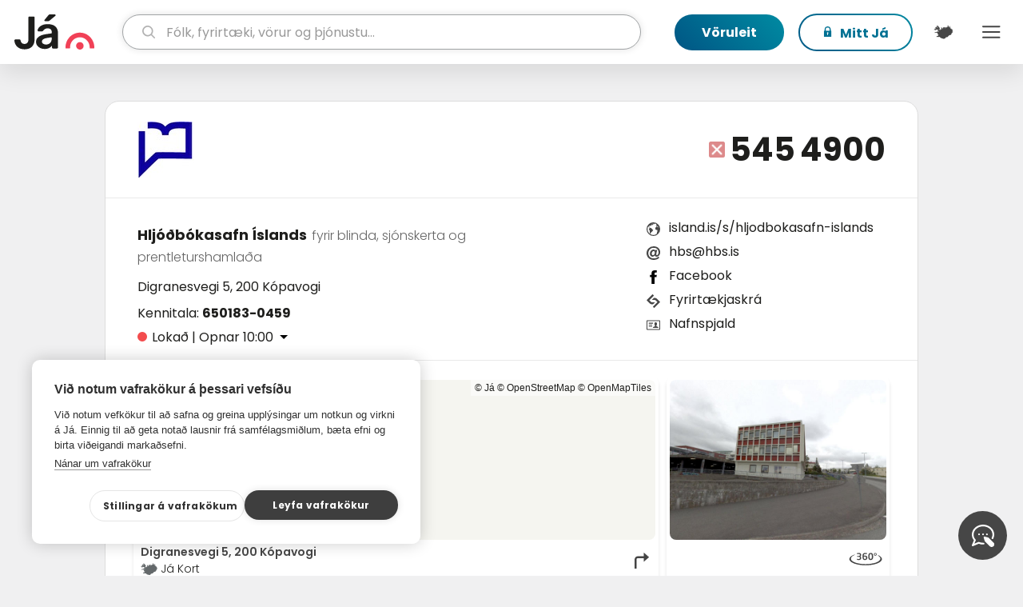

--- FILE ---
content_type: text/html; charset=utf-8
request_url: https://ja.is/hljodbokasafn-islands/
body_size: 18667
content:
<!DOCTYPE html>
<html lang="is" class="">
<head prefix="og: http://ogp.me/ns#">
  <title>Hljóðbókasafn Íslands - Já.is</title>
  <meta charset="UTF-8"><script type="text/javascript">window.NREUM||(NREUM={});NREUM.info={"beacon":"bam.nr-data.net","errorBeacon":"bam.nr-data.net","licenseKey":"a266e7ce6d","applicationID":"6598610","transactionName":"YAEGYUECWxIDUBAKDllLIkBdAEEIDV1LDQRYShdQUhFWCUxFDQYWRF4UR1wHQAIWbBQCBlI=","queueTime":0,"applicationTime":94,"agent":""};
(window.NREUM||(NREUM={})).init={ajax:{deny_list:["bam.nr-data.net"]},feature_flags:["soft_nav"]};(window.NREUM||(NREUM={})).loader_config={licenseKey:"a266e7ce6d",applicationID:"6598610",browserID:"6598706"};;/*! For license information please see nr-loader-rum-1.308.0.min.js.LICENSE.txt */
(()=>{var e,t,r={163:(e,t,r)=>{"use strict";r.d(t,{j:()=>E});var n=r(384),i=r(1741);var a=r(2555);r(860).K7.genericEvents;const s="experimental.resources",o="register",c=e=>{if(!e||"string"!=typeof e)return!1;try{document.createDocumentFragment().querySelector(e)}catch{return!1}return!0};var d=r(2614),u=r(944),l=r(8122);const f="[data-nr-mask]",g=e=>(0,l.a)(e,(()=>{const e={feature_flags:[],experimental:{allow_registered_children:!1,resources:!1},mask_selector:"*",block_selector:"[data-nr-block]",mask_input_options:{color:!1,date:!1,"datetime-local":!1,email:!1,month:!1,number:!1,range:!1,search:!1,tel:!1,text:!1,time:!1,url:!1,week:!1,textarea:!1,select:!1,password:!0}};return{ajax:{deny_list:void 0,block_internal:!0,enabled:!0,autoStart:!0},api:{get allow_registered_children(){return e.feature_flags.includes(o)||e.experimental.allow_registered_children},set allow_registered_children(t){e.experimental.allow_registered_children=t},duplicate_registered_data:!1},browser_consent_mode:{enabled:!1},distributed_tracing:{enabled:void 0,exclude_newrelic_header:void 0,cors_use_newrelic_header:void 0,cors_use_tracecontext_headers:void 0,allowed_origins:void 0},get feature_flags(){return e.feature_flags},set feature_flags(t){e.feature_flags=t},generic_events:{enabled:!0,autoStart:!0},harvest:{interval:30},jserrors:{enabled:!0,autoStart:!0},logging:{enabled:!0,autoStart:!0},metrics:{enabled:!0,autoStart:!0},obfuscate:void 0,page_action:{enabled:!0},page_view_event:{enabled:!0,autoStart:!0},page_view_timing:{enabled:!0,autoStart:!0},performance:{capture_marks:!1,capture_measures:!1,capture_detail:!0,resources:{get enabled(){return e.feature_flags.includes(s)||e.experimental.resources},set enabled(t){e.experimental.resources=t},asset_types:[],first_party_domains:[],ignore_newrelic:!0}},privacy:{cookies_enabled:!0},proxy:{assets:void 0,beacon:void 0},session:{expiresMs:d.wk,inactiveMs:d.BB},session_replay:{autoStart:!0,enabled:!1,preload:!1,sampling_rate:10,error_sampling_rate:100,collect_fonts:!1,inline_images:!1,fix_stylesheets:!0,mask_all_inputs:!0,get mask_text_selector(){return e.mask_selector},set mask_text_selector(t){c(t)?e.mask_selector="".concat(t,",").concat(f):""===t||null===t?e.mask_selector=f:(0,u.R)(5,t)},get block_class(){return"nr-block"},get ignore_class(){return"nr-ignore"},get mask_text_class(){return"nr-mask"},get block_selector(){return e.block_selector},set block_selector(t){c(t)?e.block_selector+=",".concat(t):""!==t&&(0,u.R)(6,t)},get mask_input_options(){return e.mask_input_options},set mask_input_options(t){t&&"object"==typeof t?e.mask_input_options={...t,password:!0}:(0,u.R)(7,t)}},session_trace:{enabled:!0,autoStart:!0},soft_navigations:{enabled:!0,autoStart:!0},spa:{enabled:!0,autoStart:!0},ssl:void 0,user_actions:{enabled:!0,elementAttributes:["id","className","tagName","type"]}}})());var p=r(6154),m=r(9324);let h=0;const v={buildEnv:m.F3,distMethod:m.Xs,version:m.xv,originTime:p.WN},b={consented:!1},y={appMetadata:{},get consented(){return this.session?.state?.consent||b.consented},set consented(e){b.consented=e},customTransaction:void 0,denyList:void 0,disabled:!1,harvester:void 0,isolatedBacklog:!1,isRecording:!1,loaderType:void 0,maxBytes:3e4,obfuscator:void 0,onerror:void 0,ptid:void 0,releaseIds:{},session:void 0,timeKeeper:void 0,registeredEntities:[],jsAttributesMetadata:{bytes:0},get harvestCount(){return++h}},_=e=>{const t=(0,l.a)(e,y),r=Object.keys(v).reduce((e,t)=>(e[t]={value:v[t],writable:!1,configurable:!0,enumerable:!0},e),{});return Object.defineProperties(t,r)};var w=r(5701);const x=e=>{const t=e.startsWith("http");e+="/",r.p=t?e:"https://"+e};var R=r(7836),k=r(3241);const A={accountID:void 0,trustKey:void 0,agentID:void 0,licenseKey:void 0,applicationID:void 0,xpid:void 0},S=e=>(0,l.a)(e,A),T=new Set;function E(e,t={},r,s){let{init:o,info:c,loader_config:d,runtime:u={},exposed:l=!0}=t;if(!c){const e=(0,n.pV)();o=e.init,c=e.info,d=e.loader_config}e.init=g(o||{}),e.loader_config=S(d||{}),c.jsAttributes??={},p.bv&&(c.jsAttributes.isWorker=!0),e.info=(0,a.D)(c);const f=e.init,m=[c.beacon,c.errorBeacon];T.has(e.agentIdentifier)||(f.proxy.assets&&(x(f.proxy.assets),m.push(f.proxy.assets)),f.proxy.beacon&&m.push(f.proxy.beacon),e.beacons=[...m],function(e){const t=(0,n.pV)();Object.getOwnPropertyNames(i.W.prototype).forEach(r=>{const n=i.W.prototype[r];if("function"!=typeof n||"constructor"===n)return;let a=t[r];e[r]&&!1!==e.exposed&&"micro-agent"!==e.runtime?.loaderType&&(t[r]=(...t)=>{const n=e[r](...t);return a?a(...t):n})})}(e),(0,n.US)("activatedFeatures",w.B)),u.denyList=[...f.ajax.deny_list||[],...f.ajax.block_internal?m:[]],u.ptid=e.agentIdentifier,u.loaderType=r,e.runtime=_(u),T.has(e.agentIdentifier)||(e.ee=R.ee.get(e.agentIdentifier),e.exposed=l,(0,k.W)({agentIdentifier:e.agentIdentifier,drained:!!w.B?.[e.agentIdentifier],type:"lifecycle",name:"initialize",feature:void 0,data:e.config})),T.add(e.agentIdentifier)}},384:(e,t,r)=>{"use strict";r.d(t,{NT:()=>s,US:()=>u,Zm:()=>o,bQ:()=>d,dV:()=>c,pV:()=>l});var n=r(6154),i=r(1863),a=r(1910);const s={beacon:"bam.nr-data.net",errorBeacon:"bam.nr-data.net"};function o(){return n.gm.NREUM||(n.gm.NREUM={}),void 0===n.gm.newrelic&&(n.gm.newrelic=n.gm.NREUM),n.gm.NREUM}function c(){let e=o();return e.o||(e.o={ST:n.gm.setTimeout,SI:n.gm.setImmediate||n.gm.setInterval,CT:n.gm.clearTimeout,XHR:n.gm.XMLHttpRequest,REQ:n.gm.Request,EV:n.gm.Event,PR:n.gm.Promise,MO:n.gm.MutationObserver,FETCH:n.gm.fetch,WS:n.gm.WebSocket},(0,a.i)(...Object.values(e.o))),e}function d(e,t){let r=o();r.initializedAgents??={},t.initializedAt={ms:(0,i.t)(),date:new Date},r.initializedAgents[e]=t}function u(e,t){o()[e]=t}function l(){return function(){let e=o();const t=e.info||{};e.info={beacon:s.beacon,errorBeacon:s.errorBeacon,...t}}(),function(){let e=o();const t=e.init||{};e.init={...t}}(),c(),function(){let e=o();const t=e.loader_config||{};e.loader_config={...t}}(),o()}},782:(e,t,r)=>{"use strict";r.d(t,{T:()=>n});const n=r(860).K7.pageViewTiming},860:(e,t,r)=>{"use strict";r.d(t,{$J:()=>u,K7:()=>c,P3:()=>d,XX:()=>i,Yy:()=>o,df:()=>a,qY:()=>n,v4:()=>s});const n="events",i="jserrors",a="browser/blobs",s="rum",o="browser/logs",c={ajax:"ajax",genericEvents:"generic_events",jserrors:i,logging:"logging",metrics:"metrics",pageAction:"page_action",pageViewEvent:"page_view_event",pageViewTiming:"page_view_timing",sessionReplay:"session_replay",sessionTrace:"session_trace",softNav:"soft_navigations",spa:"spa"},d={[c.pageViewEvent]:1,[c.pageViewTiming]:2,[c.metrics]:3,[c.jserrors]:4,[c.spa]:5,[c.ajax]:6,[c.sessionTrace]:7,[c.softNav]:8,[c.sessionReplay]:9,[c.logging]:10,[c.genericEvents]:11},u={[c.pageViewEvent]:s,[c.pageViewTiming]:n,[c.ajax]:n,[c.spa]:n,[c.softNav]:n,[c.metrics]:i,[c.jserrors]:i,[c.sessionTrace]:a,[c.sessionReplay]:a,[c.logging]:o,[c.genericEvents]:"ins"}},944:(e,t,r)=>{"use strict";r.d(t,{R:()=>i});var n=r(3241);function i(e,t){"function"==typeof console.debug&&(console.debug("New Relic Warning: https://github.com/newrelic/newrelic-browser-agent/blob/main/docs/warning-codes.md#".concat(e),t),(0,n.W)({agentIdentifier:null,drained:null,type:"data",name:"warn",feature:"warn",data:{code:e,secondary:t}}))}},1687:(e,t,r)=>{"use strict";r.d(t,{Ak:()=>d,Ze:()=>f,x3:()=>u});var n=r(3241),i=r(7836),a=r(3606),s=r(860),o=r(2646);const c={};function d(e,t){const r={staged:!1,priority:s.P3[t]||0};l(e),c[e].get(t)||c[e].set(t,r)}function u(e,t){e&&c[e]&&(c[e].get(t)&&c[e].delete(t),p(e,t,!1),c[e].size&&g(e))}function l(e){if(!e)throw new Error("agentIdentifier required");c[e]||(c[e]=new Map)}function f(e="",t="feature",r=!1){if(l(e),!e||!c[e].get(t)||r)return p(e,t);c[e].get(t).staged=!0,g(e)}function g(e){const t=Array.from(c[e]);t.every(([e,t])=>t.staged)&&(t.sort((e,t)=>e[1].priority-t[1].priority),t.forEach(([t])=>{c[e].delete(t),p(e,t)}))}function p(e,t,r=!0){const s=e?i.ee.get(e):i.ee,c=a.i.handlers;if(!s.aborted&&s.backlog&&c){if((0,n.W)({agentIdentifier:e,type:"lifecycle",name:"drain",feature:t}),r){const e=s.backlog[t],r=c[t];if(r){for(let t=0;e&&t<e.length;++t)m(e[t],r);Object.entries(r).forEach(([e,t])=>{Object.values(t||{}).forEach(t=>{t[0]?.on&&t[0]?.context()instanceof o.y&&t[0].on(e,t[1])})})}}s.isolatedBacklog||delete c[t],s.backlog[t]=null,s.emit("drain-"+t,[])}}function m(e,t){var r=e[1];Object.values(t[r]||{}).forEach(t=>{var r=e[0];if(t[0]===r){var n=t[1],i=e[3],a=e[2];n.apply(i,a)}})}},1738:(e,t,r)=>{"use strict";r.d(t,{U:()=>g,Y:()=>f});var n=r(3241),i=r(9908),a=r(1863),s=r(944),o=r(5701),c=r(3969),d=r(8362),u=r(860),l=r(4261);function f(e,t,r,a){const f=a||r;!f||f[e]&&f[e]!==d.d.prototype[e]||(f[e]=function(){(0,i.p)(c.xV,["API/"+e+"/called"],void 0,u.K7.metrics,r.ee),(0,n.W)({agentIdentifier:r.agentIdentifier,drained:!!o.B?.[r.agentIdentifier],type:"data",name:"api",feature:l.Pl+e,data:{}});try{return t.apply(this,arguments)}catch(e){(0,s.R)(23,e)}})}function g(e,t,r,n,s){const o=e.info;null===r?delete o.jsAttributes[t]:o.jsAttributes[t]=r,(s||null===r)&&(0,i.p)(l.Pl+n,[(0,a.t)(),t,r],void 0,"session",e.ee)}},1741:(e,t,r)=>{"use strict";r.d(t,{W:()=>a});var n=r(944),i=r(4261);class a{#e(e,...t){if(this[e]!==a.prototype[e])return this[e](...t);(0,n.R)(35,e)}addPageAction(e,t){return this.#e(i.hG,e,t)}register(e){return this.#e(i.eY,e)}recordCustomEvent(e,t){return this.#e(i.fF,e,t)}setPageViewName(e,t){return this.#e(i.Fw,e,t)}setCustomAttribute(e,t,r){return this.#e(i.cD,e,t,r)}noticeError(e,t){return this.#e(i.o5,e,t)}setUserId(e,t=!1){return this.#e(i.Dl,e,t)}setApplicationVersion(e){return this.#e(i.nb,e)}setErrorHandler(e){return this.#e(i.bt,e)}addRelease(e,t){return this.#e(i.k6,e,t)}log(e,t){return this.#e(i.$9,e,t)}start(){return this.#e(i.d3)}finished(e){return this.#e(i.BL,e)}recordReplay(){return this.#e(i.CH)}pauseReplay(){return this.#e(i.Tb)}addToTrace(e){return this.#e(i.U2,e)}setCurrentRouteName(e){return this.#e(i.PA,e)}interaction(e){return this.#e(i.dT,e)}wrapLogger(e,t,r){return this.#e(i.Wb,e,t,r)}measure(e,t){return this.#e(i.V1,e,t)}consent(e){return this.#e(i.Pv,e)}}},1863:(e,t,r)=>{"use strict";function n(){return Math.floor(performance.now())}r.d(t,{t:()=>n})},1910:(e,t,r)=>{"use strict";r.d(t,{i:()=>a});var n=r(944);const i=new Map;function a(...e){return e.every(e=>{if(i.has(e))return i.get(e);const t="function"==typeof e?e.toString():"",r=t.includes("[native code]"),a=t.includes("nrWrapper");return r||a||(0,n.R)(64,e?.name||t),i.set(e,r),r})}},2555:(e,t,r)=>{"use strict";r.d(t,{D:()=>o,f:()=>s});var n=r(384),i=r(8122);const a={beacon:n.NT.beacon,errorBeacon:n.NT.errorBeacon,licenseKey:void 0,applicationID:void 0,sa:void 0,queueTime:void 0,applicationTime:void 0,ttGuid:void 0,user:void 0,account:void 0,product:void 0,extra:void 0,jsAttributes:{},userAttributes:void 0,atts:void 0,transactionName:void 0,tNamePlain:void 0};function s(e){try{return!!e.licenseKey&&!!e.errorBeacon&&!!e.applicationID}catch(e){return!1}}const o=e=>(0,i.a)(e,a)},2614:(e,t,r)=>{"use strict";r.d(t,{BB:()=>s,H3:()=>n,g:()=>d,iL:()=>c,tS:()=>o,uh:()=>i,wk:()=>a});const n="NRBA",i="SESSION",a=144e5,s=18e5,o={STARTED:"session-started",PAUSE:"session-pause",RESET:"session-reset",RESUME:"session-resume",UPDATE:"session-update"},c={SAME_TAB:"same-tab",CROSS_TAB:"cross-tab"},d={OFF:0,FULL:1,ERROR:2}},2646:(e,t,r)=>{"use strict";r.d(t,{y:()=>n});class n{constructor(e){this.contextId=e}}},2843:(e,t,r)=>{"use strict";r.d(t,{G:()=>a,u:()=>i});var n=r(3878);function i(e,t=!1,r,i){(0,n.DD)("visibilitychange",function(){if(t)return void("hidden"===document.visibilityState&&e());e(document.visibilityState)},r,i)}function a(e,t,r){(0,n.sp)("pagehide",e,t,r)}},3241:(e,t,r)=>{"use strict";r.d(t,{W:()=>a});var n=r(6154);const i="newrelic";function a(e={}){try{n.gm.dispatchEvent(new CustomEvent(i,{detail:e}))}catch(e){}}},3606:(e,t,r)=>{"use strict";r.d(t,{i:()=>a});var n=r(9908);a.on=s;var i=a.handlers={};function a(e,t,r,a){s(a||n.d,i,e,t,r)}function s(e,t,r,i,a){a||(a="feature"),e||(e=n.d);var s=t[a]=t[a]||{};(s[r]=s[r]||[]).push([e,i])}},3878:(e,t,r)=>{"use strict";function n(e,t){return{capture:e,passive:!1,signal:t}}function i(e,t,r=!1,i){window.addEventListener(e,t,n(r,i))}function a(e,t,r=!1,i){document.addEventListener(e,t,n(r,i))}r.d(t,{DD:()=>a,jT:()=>n,sp:()=>i})},3969:(e,t,r)=>{"use strict";r.d(t,{TZ:()=>n,XG:()=>o,rs:()=>i,xV:()=>s,z_:()=>a});const n=r(860).K7.metrics,i="sm",a="cm",s="storeSupportabilityMetrics",o="storeEventMetrics"},4234:(e,t,r)=>{"use strict";r.d(t,{W:()=>a});var n=r(7836),i=r(1687);class a{constructor(e,t){this.agentIdentifier=e,this.ee=n.ee.get(e),this.featureName=t,this.blocked=!1}deregisterDrain(){(0,i.x3)(this.agentIdentifier,this.featureName)}}},4261:(e,t,r)=>{"use strict";r.d(t,{$9:()=>d,BL:()=>o,CH:()=>g,Dl:()=>_,Fw:()=>y,PA:()=>h,Pl:()=>n,Pv:()=>k,Tb:()=>l,U2:()=>a,V1:()=>R,Wb:()=>x,bt:()=>b,cD:()=>v,d3:()=>w,dT:()=>c,eY:()=>p,fF:()=>f,hG:()=>i,k6:()=>s,nb:()=>m,o5:()=>u});const n="api-",i="addPageAction",a="addToTrace",s="addRelease",o="finished",c="interaction",d="log",u="noticeError",l="pauseReplay",f="recordCustomEvent",g="recordReplay",p="register",m="setApplicationVersion",h="setCurrentRouteName",v="setCustomAttribute",b="setErrorHandler",y="setPageViewName",_="setUserId",w="start",x="wrapLogger",R="measure",k="consent"},5289:(e,t,r)=>{"use strict";r.d(t,{GG:()=>s,Qr:()=>c,sB:()=>o});var n=r(3878),i=r(6389);function a(){return"undefined"==typeof document||"complete"===document.readyState}function s(e,t){if(a())return e();const r=(0,i.J)(e),s=setInterval(()=>{a()&&(clearInterval(s),r())},500);(0,n.sp)("load",r,t)}function o(e){if(a())return e();(0,n.DD)("DOMContentLoaded",e)}function c(e){if(a())return e();(0,n.sp)("popstate",e)}},5607:(e,t,r)=>{"use strict";r.d(t,{W:()=>n});const n=(0,r(9566).bz)()},5701:(e,t,r)=>{"use strict";r.d(t,{B:()=>a,t:()=>s});var n=r(3241);const i=new Set,a={};function s(e,t){const r=t.agentIdentifier;a[r]??={},e&&"object"==typeof e&&(i.has(r)||(t.ee.emit("rumresp",[e]),a[r]=e,i.add(r),(0,n.W)({agentIdentifier:r,loaded:!0,drained:!0,type:"lifecycle",name:"load",feature:void 0,data:e})))}},6154:(e,t,r)=>{"use strict";r.d(t,{OF:()=>c,RI:()=>i,WN:()=>u,bv:()=>a,eN:()=>l,gm:()=>s,mw:()=>o,sb:()=>d});var n=r(1863);const i="undefined"!=typeof window&&!!window.document,a="undefined"!=typeof WorkerGlobalScope&&("undefined"!=typeof self&&self instanceof WorkerGlobalScope&&self.navigator instanceof WorkerNavigator||"undefined"!=typeof globalThis&&globalThis instanceof WorkerGlobalScope&&globalThis.navigator instanceof WorkerNavigator),s=i?window:"undefined"!=typeof WorkerGlobalScope&&("undefined"!=typeof self&&self instanceof WorkerGlobalScope&&self||"undefined"!=typeof globalThis&&globalThis instanceof WorkerGlobalScope&&globalThis),o=Boolean("hidden"===s?.document?.visibilityState),c=/iPad|iPhone|iPod/.test(s.navigator?.userAgent),d=c&&"undefined"==typeof SharedWorker,u=((()=>{const e=s.navigator?.userAgent?.match(/Firefox[/\s](\d+\.\d+)/);Array.isArray(e)&&e.length>=2&&e[1]})(),Date.now()-(0,n.t)()),l=()=>"undefined"!=typeof PerformanceNavigationTiming&&s?.performance?.getEntriesByType("navigation")?.[0]?.responseStart},6389:(e,t,r)=>{"use strict";function n(e,t=500,r={}){const n=r?.leading||!1;let i;return(...r)=>{n&&void 0===i&&(e.apply(this,r),i=setTimeout(()=>{i=clearTimeout(i)},t)),n||(clearTimeout(i),i=setTimeout(()=>{e.apply(this,r)},t))}}function i(e){let t=!1;return(...r)=>{t||(t=!0,e.apply(this,r))}}r.d(t,{J:()=>i,s:()=>n})},6630:(e,t,r)=>{"use strict";r.d(t,{T:()=>n});const n=r(860).K7.pageViewEvent},7699:(e,t,r)=>{"use strict";r.d(t,{It:()=>a,KC:()=>o,No:()=>i,qh:()=>s});var n=r(860);const i=16e3,a=1e6,s="SESSION_ERROR",o={[n.K7.logging]:!0,[n.K7.genericEvents]:!1,[n.K7.jserrors]:!1,[n.K7.ajax]:!1}},7836:(e,t,r)=>{"use strict";r.d(t,{P:()=>o,ee:()=>c});var n=r(384),i=r(8990),a=r(2646),s=r(5607);const o="nr@context:".concat(s.W),c=function e(t,r){var n={},s={},u={},l=!1;try{l=16===r.length&&d.initializedAgents?.[r]?.runtime.isolatedBacklog}catch(e){}var f={on:p,addEventListener:p,removeEventListener:function(e,t){var r=n[e];if(!r)return;for(var i=0;i<r.length;i++)r[i]===t&&r.splice(i,1)},emit:function(e,r,n,i,a){!1!==a&&(a=!0);if(c.aborted&&!i)return;t&&a&&t.emit(e,r,n);var o=g(n);m(e).forEach(e=>{e.apply(o,r)});var d=v()[s[e]];d&&d.push([f,e,r,o]);return o},get:h,listeners:m,context:g,buffer:function(e,t){const r=v();if(t=t||"feature",f.aborted)return;Object.entries(e||{}).forEach(([e,n])=>{s[n]=t,t in r||(r[t]=[])})},abort:function(){f._aborted=!0,Object.keys(f.backlog).forEach(e=>{delete f.backlog[e]})},isBuffering:function(e){return!!v()[s[e]]},debugId:r,backlog:l?{}:t&&"object"==typeof t.backlog?t.backlog:{},isolatedBacklog:l};return Object.defineProperty(f,"aborted",{get:()=>{let e=f._aborted||!1;return e||(t&&(e=t.aborted),e)}}),f;function g(e){return e&&e instanceof a.y?e:e?(0,i.I)(e,o,()=>new a.y(o)):new a.y(o)}function p(e,t){n[e]=m(e).concat(t)}function m(e){return n[e]||[]}function h(t){return u[t]=u[t]||e(f,t)}function v(){return f.backlog}}(void 0,"globalEE"),d=(0,n.Zm)();d.ee||(d.ee=c)},8122:(e,t,r)=>{"use strict";r.d(t,{a:()=>i});var n=r(944);function i(e,t){try{if(!e||"object"!=typeof e)return(0,n.R)(3);if(!t||"object"!=typeof t)return(0,n.R)(4);const r=Object.create(Object.getPrototypeOf(t),Object.getOwnPropertyDescriptors(t)),a=0===Object.keys(r).length?e:r;for(let s in a)if(void 0!==e[s])try{if(null===e[s]){r[s]=null;continue}Array.isArray(e[s])&&Array.isArray(t[s])?r[s]=Array.from(new Set([...e[s],...t[s]])):"object"==typeof e[s]&&"object"==typeof t[s]?r[s]=i(e[s],t[s]):r[s]=e[s]}catch(e){r[s]||(0,n.R)(1,e)}return r}catch(e){(0,n.R)(2,e)}}},8362:(e,t,r)=>{"use strict";r.d(t,{d:()=>a});var n=r(9566),i=r(1741);class a extends i.W{agentIdentifier=(0,n.LA)(16)}},8374:(e,t,r)=>{r.nc=(()=>{try{return document?.currentScript?.nonce}catch(e){}return""})()},8990:(e,t,r)=>{"use strict";r.d(t,{I:()=>i});var n=Object.prototype.hasOwnProperty;function i(e,t,r){if(n.call(e,t))return e[t];var i=r();if(Object.defineProperty&&Object.keys)try{return Object.defineProperty(e,t,{value:i,writable:!0,enumerable:!1}),i}catch(e){}return e[t]=i,i}},9324:(e,t,r)=>{"use strict";r.d(t,{F3:()=>i,Xs:()=>a,xv:()=>n});const n="1.308.0",i="PROD",a="CDN"},9566:(e,t,r)=>{"use strict";r.d(t,{LA:()=>o,bz:()=>s});var n=r(6154);const i="xxxxxxxx-xxxx-4xxx-yxxx-xxxxxxxxxxxx";function a(e,t){return e?15&e[t]:16*Math.random()|0}function s(){const e=n.gm?.crypto||n.gm?.msCrypto;let t,r=0;return e&&e.getRandomValues&&(t=e.getRandomValues(new Uint8Array(30))),i.split("").map(e=>"x"===e?a(t,r++).toString(16):"y"===e?(3&a()|8).toString(16):e).join("")}function o(e){const t=n.gm?.crypto||n.gm?.msCrypto;let r,i=0;t&&t.getRandomValues&&(r=t.getRandomValues(new Uint8Array(e)));const s=[];for(var o=0;o<e;o++)s.push(a(r,i++).toString(16));return s.join("")}},9908:(e,t,r)=>{"use strict";r.d(t,{d:()=>n,p:()=>i});var n=r(7836).ee.get("handle");function i(e,t,r,i,a){a?(a.buffer([e],i),a.emit(e,t,r)):(n.buffer([e],i),n.emit(e,t,r))}}},n={};function i(e){var t=n[e];if(void 0!==t)return t.exports;var a=n[e]={exports:{}};return r[e](a,a.exports,i),a.exports}i.m=r,i.d=(e,t)=>{for(var r in t)i.o(t,r)&&!i.o(e,r)&&Object.defineProperty(e,r,{enumerable:!0,get:t[r]})},i.f={},i.e=e=>Promise.all(Object.keys(i.f).reduce((t,r)=>(i.f[r](e,t),t),[])),i.u=e=>"nr-rum-1.308.0.min.js",i.o=(e,t)=>Object.prototype.hasOwnProperty.call(e,t),e={},t="NRBA-1.308.0.PROD:",i.l=(r,n,a,s)=>{if(e[r])e[r].push(n);else{var o,c;if(void 0!==a)for(var d=document.getElementsByTagName("script"),u=0;u<d.length;u++){var l=d[u];if(l.getAttribute("src")==r||l.getAttribute("data-webpack")==t+a){o=l;break}}if(!o){c=!0;var f={296:"sha512-+MIMDsOcckGXa1EdWHqFNv7P+JUkd5kQwCBr3KE6uCvnsBNUrdSt4a/3/L4j4TxtnaMNjHpza2/erNQbpacJQA=="};(o=document.createElement("script")).charset="utf-8",i.nc&&o.setAttribute("nonce",i.nc),o.setAttribute("data-webpack",t+a),o.src=r,0!==o.src.indexOf(window.location.origin+"/")&&(o.crossOrigin="anonymous"),f[s]&&(o.integrity=f[s])}e[r]=[n];var g=(t,n)=>{o.onerror=o.onload=null,clearTimeout(p);var i=e[r];if(delete e[r],o.parentNode&&o.parentNode.removeChild(o),i&&i.forEach(e=>e(n)),t)return t(n)},p=setTimeout(g.bind(null,void 0,{type:"timeout",target:o}),12e4);o.onerror=g.bind(null,o.onerror),o.onload=g.bind(null,o.onload),c&&document.head.appendChild(o)}},i.r=e=>{"undefined"!=typeof Symbol&&Symbol.toStringTag&&Object.defineProperty(e,Symbol.toStringTag,{value:"Module"}),Object.defineProperty(e,"__esModule",{value:!0})},i.p="https://js-agent.newrelic.com/",(()=>{var e={374:0,840:0};i.f.j=(t,r)=>{var n=i.o(e,t)?e[t]:void 0;if(0!==n)if(n)r.push(n[2]);else{var a=new Promise((r,i)=>n=e[t]=[r,i]);r.push(n[2]=a);var s=i.p+i.u(t),o=new Error;i.l(s,r=>{if(i.o(e,t)&&(0!==(n=e[t])&&(e[t]=void 0),n)){var a=r&&("load"===r.type?"missing":r.type),s=r&&r.target&&r.target.src;o.message="Loading chunk "+t+" failed: ("+a+": "+s+")",o.name="ChunkLoadError",o.type=a,o.request=s,n[1](o)}},"chunk-"+t,t)}};var t=(t,r)=>{var n,a,[s,o,c]=r,d=0;if(s.some(t=>0!==e[t])){for(n in o)i.o(o,n)&&(i.m[n]=o[n]);if(c)c(i)}for(t&&t(r);d<s.length;d++)a=s[d],i.o(e,a)&&e[a]&&e[a][0](),e[a]=0},r=self["webpackChunk:NRBA-1.308.0.PROD"]=self["webpackChunk:NRBA-1.308.0.PROD"]||[];r.forEach(t.bind(null,0)),r.push=t.bind(null,r.push.bind(r))})(),(()=>{"use strict";i(8374);var e=i(8362),t=i(860);const r=Object.values(t.K7);var n=i(163);var a=i(9908),s=i(1863),o=i(4261),c=i(1738);var d=i(1687),u=i(4234),l=i(5289),f=i(6154),g=i(944),p=i(384);const m=e=>f.RI&&!0===e?.privacy.cookies_enabled;function h(e){return!!(0,p.dV)().o.MO&&m(e)&&!0===e?.session_trace.enabled}var v=i(6389),b=i(7699);class y extends u.W{constructor(e,t){super(e.agentIdentifier,t),this.agentRef=e,this.abortHandler=void 0,this.featAggregate=void 0,this.loadedSuccessfully=void 0,this.onAggregateImported=new Promise(e=>{this.loadedSuccessfully=e}),this.deferred=Promise.resolve(),!1===e.init[this.featureName].autoStart?this.deferred=new Promise((t,r)=>{this.ee.on("manual-start-all",(0,v.J)(()=>{(0,d.Ak)(e.agentIdentifier,this.featureName),t()}))}):(0,d.Ak)(e.agentIdentifier,t)}importAggregator(e,t,r={}){if(this.featAggregate)return;const n=async()=>{let n;await this.deferred;try{if(m(e.init)){const{setupAgentSession:t}=await i.e(296).then(i.bind(i,3305));n=t(e)}}catch(e){(0,g.R)(20,e),this.ee.emit("internal-error",[e]),(0,a.p)(b.qh,[e],void 0,this.featureName,this.ee)}try{if(!this.#t(this.featureName,n,e.init))return(0,d.Ze)(this.agentIdentifier,this.featureName),void this.loadedSuccessfully(!1);const{Aggregate:i}=await t();this.featAggregate=new i(e,r),e.runtime.harvester.initializedAggregates.push(this.featAggregate),this.loadedSuccessfully(!0)}catch(e){(0,g.R)(34,e),this.abortHandler?.(),(0,d.Ze)(this.agentIdentifier,this.featureName,!0),this.loadedSuccessfully(!1),this.ee&&this.ee.abort()}};f.RI?(0,l.GG)(()=>n(),!0):n()}#t(e,r,n){if(this.blocked)return!1;switch(e){case t.K7.sessionReplay:return h(n)&&!!r;case t.K7.sessionTrace:return!!r;default:return!0}}}var _=i(6630),w=i(2614),x=i(3241);class R extends y{static featureName=_.T;constructor(e){var t;super(e,_.T),this.setupInspectionEvents(e.agentIdentifier),t=e,(0,c.Y)(o.Fw,function(e,r){"string"==typeof e&&("/"!==e.charAt(0)&&(e="/"+e),t.runtime.customTransaction=(r||"http://custom.transaction")+e,(0,a.p)(o.Pl+o.Fw,[(0,s.t)()],void 0,void 0,t.ee))},t),this.importAggregator(e,()=>i.e(296).then(i.bind(i,3943)))}setupInspectionEvents(e){const t=(t,r)=>{t&&(0,x.W)({agentIdentifier:e,timeStamp:t.timeStamp,loaded:"complete"===t.target.readyState,type:"window",name:r,data:t.target.location+""})};(0,l.sB)(e=>{t(e,"DOMContentLoaded")}),(0,l.GG)(e=>{t(e,"load")}),(0,l.Qr)(e=>{t(e,"navigate")}),this.ee.on(w.tS.UPDATE,(t,r)=>{(0,x.W)({agentIdentifier:e,type:"lifecycle",name:"session",data:r})})}}class k extends e.d{constructor(e){var t;(super(),f.gm)?(this.features={},(0,p.bQ)(this.agentIdentifier,this),this.desiredFeatures=new Set(e.features||[]),this.desiredFeatures.add(R),(0,n.j)(this,e,e.loaderType||"agent"),t=this,(0,c.Y)(o.cD,function(e,r,n=!1){if("string"==typeof e){if(["string","number","boolean"].includes(typeof r)||null===r)return(0,c.U)(t,e,r,o.cD,n);(0,g.R)(40,typeof r)}else(0,g.R)(39,typeof e)},t),function(e){(0,c.Y)(o.Dl,function(t,r=!1){if("string"!=typeof t&&null!==t)return void(0,g.R)(41,typeof t);const n=e.info.jsAttributes["enduser.id"];r&&null!=n&&n!==t?(0,a.p)(o.Pl+"setUserIdAndResetSession",[t],void 0,"session",e.ee):(0,c.U)(e,"enduser.id",t,o.Dl,!0)},e)}(this),function(e){(0,c.Y)(o.nb,function(t){if("string"==typeof t||null===t)return(0,c.U)(e,"application.version",t,o.nb,!1);(0,g.R)(42,typeof t)},e)}(this),function(e){(0,c.Y)(o.d3,function(){e.ee.emit("manual-start-all")},e)}(this),function(e){(0,c.Y)(o.Pv,function(t=!0){if("boolean"==typeof t){if((0,a.p)(o.Pl+o.Pv,[t],void 0,"session",e.ee),e.runtime.consented=t,t){const t=e.features.page_view_event;t.onAggregateImported.then(e=>{const r=t.featAggregate;e&&!r.sentRum&&r.sendRum()})}}else(0,g.R)(65,typeof t)},e)}(this),this.run()):(0,g.R)(21)}get config(){return{info:this.info,init:this.init,loader_config:this.loader_config,runtime:this.runtime}}get api(){return this}run(){try{const e=function(e){const t={};return r.forEach(r=>{t[r]=!!e[r]?.enabled}),t}(this.init),n=[...this.desiredFeatures];n.sort((e,r)=>t.P3[e.featureName]-t.P3[r.featureName]),n.forEach(r=>{if(!e[r.featureName]&&r.featureName!==t.K7.pageViewEvent)return;if(r.featureName===t.K7.spa)return void(0,g.R)(67);const n=function(e){switch(e){case t.K7.ajax:return[t.K7.jserrors];case t.K7.sessionTrace:return[t.K7.ajax,t.K7.pageViewEvent];case t.K7.sessionReplay:return[t.K7.sessionTrace];case t.K7.pageViewTiming:return[t.K7.pageViewEvent];default:return[]}}(r.featureName).filter(e=>!(e in this.features));n.length>0&&(0,g.R)(36,{targetFeature:r.featureName,missingDependencies:n}),this.features[r.featureName]=new r(this)})}catch(e){(0,g.R)(22,e);for(const e in this.features)this.features[e].abortHandler?.();const t=(0,p.Zm)();delete t.initializedAgents[this.agentIdentifier]?.features,delete this.sharedAggregator;return t.ee.get(this.agentIdentifier).abort(),!1}}}var A=i(2843),S=i(782);class T extends y{static featureName=S.T;constructor(e){super(e,S.T),f.RI&&((0,A.u)(()=>(0,a.p)("docHidden",[(0,s.t)()],void 0,S.T,this.ee),!0),(0,A.G)(()=>(0,a.p)("winPagehide",[(0,s.t)()],void 0,S.T,this.ee)),this.importAggregator(e,()=>i.e(296).then(i.bind(i,2117))))}}var E=i(3969);class I extends y{static featureName=E.TZ;constructor(e){super(e,E.TZ),f.RI&&document.addEventListener("securitypolicyviolation",e=>{(0,a.p)(E.xV,["Generic/CSPViolation/Detected"],void 0,this.featureName,this.ee)}),this.importAggregator(e,()=>i.e(296).then(i.bind(i,9623)))}}new k({features:[R,T,I],loaderType:"lite"})})()})();</script>
  <meta name="viewport" content="width=device-width, viewport-fit=cover, initial-scale=1.0">
  <meta name="format-detection" content="telephone=no">
  
  <meta name="apple-itunes-app" content="app-id=829550202">
  <meta name="google-play-app" content="app-id=is.ja.jaapp">
  
  <meta name="facebook-domain-verification" content="x37fj9flwqvuqeopa2sm5jqggm46g2">
  <link rel="apple-touch-icon" href="https://d1u1k9z2dfyx06.cloudfront.net/i/favicons/ja-logo-180-white.04b282df0781.png">
  <link rel="shortcut icon" href="https://d1u1k9z2dfyx06.cloudfront.net/i/favicons/ja-logo-128.2a8164c0f44f.png">
  <link rel="icon" type="image/png" sizes="64x64" href="https://d1u1k9z2dfyx06.cloudfront.net/i/favicons/ja-logo-64.ce334b4bba34.png">
  
  
  
  <link rel="alternate" hreflang="is" href="https://ja.is/hljodbokasafn-islands/">
  
  <link rel="alternate" hreflang="en" href="https://en.ja.is/hljodbokasafn-islands/">
  
  
  <!-- Google Tag Manager -->
<script>(function(w,d,s,l,i){w[l]=w[l]||[];w[l].push({'gtm.start':
new Date().getTime(),event:'gtm.js'});var f=d.getElementsByTagName(s)[0],
j=d.createElement(s),dl=l!='dataLayer'?'&l='+l:'';j.async=true;j.src=
'https://www.googletagmanager.com/gtm.js?id='+i+dl;f.parentNode.insertBefore(j,f);
})(window,document,'script','dataLayer','GTM-M75PF47');</script>
<!-- End Google Tag Manager -->

  
  <link href="https://d1u1k9z2dfyx06.cloudfront.net/dist/app.76511d9f51d5.css" rel="stylesheet" />
  
<script>
  (function(){
    // define the key where the global analytics object will be accessible
    // customers can safely set this to be something else if need be
    var globalAnalyticsKey = "analytics"

    // Create a queue, but don't obliterate an existing one!
    var analytics = window[globalAnalyticsKey] = window[globalAnalyticsKey] || [];

    // If the real analytics.js is already on the page return.
    if (analytics.initialize) return;

    // If the snippet was invoked already show an error.
    if (analytics.invoked) {
      if (window.console && console.error) {
        console.error("Segment snippet included twice.");
      }
      return;
    }

    // Invoked flag, to make sure the snippet
    // is never invoked twice.
    analytics.invoked = true;

    // A list of the methods in Analytics.js to stub.
    analytics.methods = [
      'trackSubmit',
      'trackClick',
      'trackLink',
      'trackForm',
      'pageview',
      'identify',
      'reset',
      'group',
      'track',
      'ready',
      'alias',
      'debug',
      'page',
      'screen',
      'once',
      'off',
      'on',
      'addSourceMiddleware',
      'addIntegrationMiddleware',
      'setAnonymousId',
      'addDestinationMiddleware',
      'register'
    ];

    // Define a factory to create stubs. These are placeholders
    // for methods in Analytics.js so that you never have to wait
    // for it to load to actually record data. The `method` is
    // stored as the first argument, so we can replay the data.
    analytics.factory = function(e) {
      return function() {
        if (window[globalAnalyticsKey].initialized) {
          // Sometimes users assigned analytics to a variable before analytics is done loading, resulting in a stale reference.
          // If so, proxy any calls to the 'real' analytics instance.
          return window[globalAnalyticsKey][e].apply(window[globalAnalyticsKey], arguments);
        }
        var args = Array.prototype.slice.call(arguments);
        
        // Add buffered page context object so page information is always up-to-date
        if (["track", "screen", "alias", "group", "page", "identify"].indexOf(e) > -1) {
          var c = document.querySelector("link[rel='canonical']");
          args.push({
            __t: 'bpc',
            c: c && c.getAttribute("href") || undefined,
            p: location.pathname,
            u: location.href,
            s: location.search,
            t: document.title,
            r: document.referrer
          });
        }
  
        args.unshift(e);
        analytics.push(args);
        return analytics;
      };
    };

    // For each of our methods, generate a queueing stub.
    for (var i = 0; i < analytics.methods.length; i++) {
      var key = analytics.methods[i];
      analytics[key] = analytics.factory(key);
    }

    // Define a method to load Analytics.js from our CDN,
    // and that will be sure to only ever load it once.
    analytics.load = function(key, options) {
      // Create an async script element based on your key.
      var t = document.createElement("script");
      t.type = "text/javascript";
      t.async = true;
      t.setAttribute("data-global-segment-analytics-key", globalAnalyticsKey)
      t.src = "https://cdn.segment.com/analytics.js/v1/" + key + "/analytics.min.js";

      // Insert our script next to the first script element.
      var first = document.getElementsByTagName("script")[0];
      first.parentNode.insertBefore(t, first);
      analytics._loadOptions = options;
    };
    analytics._writeKey = "EnOS2QrU9AIKMEuHHgdiCpT28gAdmiNU";

    // Add a version to keep track of what's in the wild.
    analytics.SNIPPET_VERSION = "5.2.1";
    analytics.JA_VERSION = "0.0.3";

    
    var IPMaskMiddleware = function ({ payload, next, integrations }) {
     payload.obj.context.ip = '0.0.0.0';
     next(payload);
    };
    analytics.addSourceMiddleware(IPMaskMiddleware);
    

    

    

    

    

    
      var page = {"name": "Detail", "properties": {"type": "company", "clusterKey": "hljodbokasafn-islands", "nameId": "1307418"}};
      analytics.page(page.category, page.name, page.properties, page.options);
    

  })();
</script>

  
  
  <script>
function ngettext(s,p,c){return (c%10!=1 || c%100==11)?p:s};
function gettext_noop(m){return m};
gettext = gettext_noop;
function pgettext(c,m){return m};
function npgettext(cx,s,p,c){return ngettext(s,p,c)};
function interpolate(f,o,n){
  if(n){
    return f.replace(/%\(\w+\)s/g, function(m){return String(o[m.slice(2,-2)])});
  }else{
    return f.replace(/%s/g, function(m){return String(o.shift())});
  }
}
  </script>


  
  
    

  <meta property="fb:app_id" content="117577358301991" />


  <meta property="og:site_name" content="Já.is">
  <meta property="og:type" content="website">
  <meta property="og:url" content="https://ja.is/hljodbokasafn-islands/">



    
  
  
      <meta property="og:image" content="https://d1u1k9z2dfyx06.cloudfront.net/search/ja_share_1.ec98b38f417b.jpg">
      <meta property="og:image:width" content="1200" />
      <meta property="og:image:height" content="628" />
    
  

  
  
  

  
    <meta property="og:image" content="https://ja.is/og_360/1307418/">
    <meta property="og:image:width" content="879">
    <meta property="og:image:height" content="460">
  
  
    <meta property="og:image" content="https://ja.is/kort/static/?x=358408&amp;y=404120&amp;z=10&amp;mark_x=358408&amp;mark_y=404120&amp;mark=1&amp;width=1200&amp;height=630&amp;mark_type=white">
    <meta property="og:image:width" content="1200">
    <meta property="og:image:height" content="630">
  

  
    <meta property="og:description" content="Hljóðbókasafn Íslands, Digranesvegi 5, 200 Kópavogi. Upplýsingar um símanúmer, tengiliðaupplýsingar, kort, vegvísun, götumynd og afgreiðslutíma." >
    <meta name="description" content="Hljóðbókasafn Íslands, Digranesvegi 5, 200 Kópavogi. Upplýsingar um símanúmer, tengiliðaupplýsingar, kort, vegvísun, götumynd og afgreiðslutíma.">
  

</head>
<body class=" sub info">
  <!-- Google Tag Manager (noscript) -->
<noscript><iframe src="https://www.googletagmanager.com/ns.html?id=GTM-M75PF47"
height="0" width="0" style="display:none;visibility:hidden"></iframe></noscript>
<!-- End Google Tag Manager (noscript) -->

  
  
    



  
  
    <div id="fb-root"></div>
    <script>
      window.fbAppId = '117577358301991';
      window.fbAsyncInit = function() {
        // init the FB JS SDK
        FB.init({
          appId      : '117577358301991', // App ID from the App Dashboard
          status     : true, // check the login status upon init? // ja-fb.js depends on this
          cookie     : false, // set sessions cookies to allow your server to access the session?
          localStorage: true,
          xfbml      : false, // parse XFBML tags on this page? // required for fb-login-button
          version    : 'v19.0'
        });
      };

      // Load the SDK's source Asynchronously
      (function(d, s, id, debug){
        var js, fjs = d.getElementsByTagName(s)[0];
        if (d.getElementById(id)) return;
        js = d.createElement(s); js.id = id;
        js.src = "//connect.facebook.net/is_IS/sdk" + (debug?"/debug":"") + ".js";
        fjs.parentNode.insertBefore(js, fjs);
      }(document, 'script', 'facebook-jssdk', false));
    </script>
  
  <script>
    
    window.user = {
      is_authenticated: false,
      
      image: "",
      initials: "",
      
      hasWishlists: false,
    };
    
  </script>

  
  <div id="product-page" class="remove-for-results">

        
          <div id="banner-app" style="margin-top: 24px;">
              <ja-adn-banner
                ad-slot="35cfd3"
                mobile-slot="47783e"
                :mobile-sizes="['small', 'medium']"
              ></ja-adn-banner>
          </div>
        

      <div class="result-body" data-name-id="1307418"  data-cluster-key="hljodbokasafn-islands" data-category="company">
        <input type="hidden" name="scope" value="ProductPage" id="scopestring" />

        





<div class="desktop-result-header">
  


    <div class="desktop-result-header-text">
      
      <div class="desktop-result-header-heading">
        <div class="desktop-result-header-brand">
          
            <div class="desktop-result-logo-container">
              
                <img class="desktop-result-logo" src="https://thumbs-cdn.ja.is/is-ja-stella/images/6334cad9-db23-424f-80a6-6a5d9adba4e3_orig/120x70/0/0/0/16a81befbd3f842b/" alt="Hljóðbókasafn Íslands" srcset="https://thumbs-cdn.ja.is/is-ja-stella/images/6334cad9-db23-424f-80a6-6a5d9adba4e3_orig/120x70/0/0/0/16a81befbd3f842b/ 1x, https://thumbs-cdn.ja.is/is-ja-stella/images/6334cad9-db23-424f-80a6-6a5d9adba4e3_orig/240x140/0/0/0/3280dcdc331c430f/ 2x" >
              
            </div>
          
          <div class="desktop-result-slogan">
            
          </div>
        </div>
        <div class="desktop-result-phone">
          <h3 class="large-phone-font  no-margin">
            <span class="banned"></span>
            <a href="tel:5454900" data-event-name="Placed a call" data-event-what="link" title="Hringja í 545 4900">545 4900</a>
          </h3>
          
          
          
          
            
          
        </div>
      </div>
      

      <div class="desktop-result-header-sub-heading">
        <div class="desktop-result-info-data">
          <div class="desktop-result-name  ">
            <h1 class="bold"> Hljóðbókasafn Íslands <span class="occupation">fyrir blinda, sjónskerta og prentleturshamlaða</span></h1>
          </div>
          <div class="desktop-result-further-info">
            
              <p class="">
                <a class="location address addressfield wait-for-tracking" href="/?q=Digranesvegi%205%2C%20200%20K%C3%B3pavogi" title="Sjá fleiri skráða að Digranesvegi 5, 200 Kópavogi">
                  Digranesvegi 5, 200 Kópavogi
                </a>
              </p>
            

            
              
                <p class=""> Kennitala: <span class="bold"> 650183-0459</span></p>
              
            
            
            
              <div class="company-result-open-status border opening-hours-button tippy  "
                   data-tippy-html="#hoursTemplate"
                   data-tippy-interactive="true"
                   data-tippy-placement="bottom-start"
                   data-tippy-trigger="click focus"
                   data-tippy-zindex="90"
                   data-tippy-theme="white"
                   data-tippy-animatefill="false"
                   data-tippy-animation="fade"
              >
                
                  <span class=" negative-circle  large"></span>
                    <p class="no-margin">Lokað | Opnar 10:00</p>
                  </span>
                  <span class="arrow-down" />
                
              </div>
              
              


    <div id="hoursTemplate" style="display: none;">
      <table class='openinghours'>
        
        <tr class="opening-hour">
          <td>
            <span class="bold-time">
              Miðvikudagur
            </span>
            <br/>
            <span class="holiday-name">
              
            </span>
          </td>
          <td>
            <span class="bold-time">
              10:00 - 16:00
            </span>
            <br/>
            <span class="holiday-text green-holiday">
              
            </span>
          </td>
        </tr>
        
        <tr class="opening-hour">
          <td>
            <span class="">
              Fimmtudagur
            </span>
            <br/>
            <span class="holiday-name">
              
            </span>
          </td>
          <td>
            <span class="">
              10:00 - 16:00
            </span>
            <br/>
            <span class="holiday-text green-holiday">
              
            </span>
          </td>
        </tr>
        
        <tr class="opening-hour">
          <td>
            <span class="">
              Föstudagur
            </span>
            <br/>
            <span class="holiday-name">
              
            </span>
          </td>
          <td>
            <span class="">
              10:00 - 14:30
            </span>
            <br/>
            <span class="holiday-text green-holiday">
              
            </span>
          </td>
        </tr>
        
        <tr class="opening-hour">
          <td>
            <span class="">
              Laugardagur
            </span>
            <br/>
            <span class="holiday-name">
              
            </span>
          </td>
          <td>
            <span class="">
              Lokað
            </span>
            <br/>
            <span class="holiday-text green-holiday">
              
            </span>
          </td>
        </tr>
        
        <tr class="opening-hour">
          <td>
            <span class="">
              Sunnudagur
            </span>
            <br/>
            <span class="holiday-name">
              
            </span>
          </td>
          <td>
            <span class="">
              Lokað
            </span>
            <br/>
            <span class="holiday-text green-holiday">
              
            </span>
          </td>
        </tr>
        
        <tr class="opening-hour">
          <td>
            <span class="">
              Mánudagur
            </span>
            <br/>
            <span class="holiday-name">
              
            </span>
          </td>
          <td>
            <span class="">
              10:00 - 16:00
            </span>
            <br/>
            <span class="holiday-text green-holiday">
              
            </span>
          </td>
        </tr>
        
        <tr class="opening-hour">
          <td>
            <span class="">
              Þriðjudagur
            </span>
            <br/>
            <span class="holiday-name">
              
            </span>
          </td>
          <td>
            <span class="">
              10:00 - 16:00
            </span>
            <br/>
            <span class="holiday-text green-holiday">
              
            </span>
          </td>
        </tr>
        
      </table>
    </div>


            
            

          </div>

        </div>
        <div class="desktop-result-info-container">
          
          <div class="desktop-result-info-data flex-row">
            <div class="desktop-result-credit-info">
              


            </div>
            <div class="desktop-result-info-list">
              <!-- TODO: handle too many links -->
                


<ul class="desktop-result-info-list-container" aria-label="Upplýsingahlekkir">
  
    
        <li >
          <a target="_blank" rel="noopener nofollow"
             href="https://island.is/s/hljodbokasafn-islands"
             class="icon icon-link"
             data-event-name="Followed link" data-event-linktype="webpage"
             data-event-what="link"
             title="Fara á island.is/s/hljodbokasafn-islands"
             
             >island.is/s/hljodbokasafn-islands</a>
        </li>
    
        <li >
          <a target="_blank" rel="noopener nofollow"
             href="mailto:hbs@hbs.is"
             class="icon icon-at"
             data-event-name="Followed link" data-event-linktype="email"
             data-event-what="link"
             title="Senda tölvupóst"
             
             >hbs@hbs.is</a>
        </li>
    
        <li >
          <a target="_blank" rel="noopener nofollow"
             href="https://www.facebook.com/HljodbokasafnIslands"
             class="icon icon-facebook"
             data-event-name="Followed link" data-event-linktype="facebook"
             data-event-what="link"
             title="Skoða á Facebook"
             
             >Facebook</a>
        </li>
    
        <li >
          <a target="_blank" rel="noopener nofollow"
             href="http://www.rsk.is/fyrirtaekjaskra/leit/kennitala/6501830459"
             class="icon icon-rsk"
             data-event-name="Followed link" data-event-linktype="rsk"
             data-event-what="link"
             title="Skoða í fyrirtækjaskrá"
             
             >Fyrirtækjaskrá</a>
        </li>
    
        <li >
          <a target="_blank" rel="noopener nofollow"
             href="/vcard/dv6a2/"
             class="icon icon-namecard"
             data-event-name="Followed link" data-event-linktype="namecard"
             data-event-what="link"
             title="Sækja vCard nafnspjald"
             
             >Nafnspjald</a>
        </li>
    
  
</ul>

                
            </div>
          </div>
        </div>
      </div>
      <div class="desktop-result-map"></div>
    </div>
    
    <div class="maps">
        



<div class="map-container" >
  <div class="map-container-map">
    <a href="/kort/?d=hashid%3Adv6a2&amp;x=358408&amp;y=404120&amp;z=8&amp;type=map" class="wait-for-tracking"
      data-event-name="Viewed map" data-event-what="image"
      data-event-branch="false" id="info-map-app">
      <info-map v-if="this.$mq !== 'small'" :lat="64.110743" :lon="-21.906091" :mobile="false"></info-map>
    </a>
  </div>
  <div class="map-container-description">
    <div>
      <div class="map-address"> <span>Digranesvegi 5, 200 Kópavogi</span> </div>
      <div class="map-logo icon icon-iceland-gray"> <span class="map-text no-margin">Já Kort</span> </div>
    </div>
    <div class="map-directions">
        <a href="/kort/?d=hashid:dv6a2&amp;from=N%C3%BAverandi%20sta%C3%B0setning&amp;to=Digranesvegi%205%2C%20200%20K%C3%B3pavogi"
           class="icon icon-turn-right wait-for-tracking" title="Fá vegvísun"
           data-event-name="Viewed directions" data-event-what="button"
           data-event-branch="false">
        </a>
    </div>
  </div>
</div>


<div class="map-container image-map">
  <div class="map-container-map">
    <a id="ja360wrap" href="/kort/?d=hashid%3Adv6a2&amp;x=358408&amp;y=404120&amp;z=8&amp;type=map&amp;ja360=1&amp;ji=3904744&amp;jh=77.11085306146697&amp;fov=80&amp;vlookat=-5" title="Skoða götumynd"
      class="wait-for-tracking"
      data-event-name="Viewed 360" data-event-what="image"
      data-event-branch="false">
      <img src="https://ja360-preview-cdn.ja.is/v1/3904744/920/460/-5.00/115.24/0.00/80/0/" alt="Já 360 götumynd">
    </a>
  </div>
  <a class="map-container-description wait-for-tracking" href="/kort/?d=hashid%3Adv6a2&amp;x=358408&amp;y=404120&amp;z=8&amp;type=map&amp;ja360=1&amp;ji=3904744&amp;jh=77.11085306146697&amp;fov=80&amp;vlookat=-5" title="Skoða götumynd"
      data-event-name="Viewed 360" data-event-what="image"
      data-event-branch="false">
    <div class="overlay"  style="flex-direction: row-reverse;">
      <span class="icon icon-360"></span>
    </div>
  </a>
</div>



    </div>
    


    <div class="desktop-result-header-footer font-secondary-color">
      <ja-improve-listing-button
        name="Hljóðbókasafn Íslands"
        cluster="hljodbokasafn-islands"
      ></ja-improve-listing-button>
     
    </div>

  </div>

        






<div class="mobile-result-header">
    

  <div class="result-info-component result-info-component-main">
    <div class="result-info-component-data pad-container">
      <div class="info-header" style="display: flex; flex-direction: column; align-items: center;">
        
          <img class="mobile-result-logo" style="max-width:208px; max-height: 74px; margin-bottom: 24px;" src="https://thumbs-cdn.ja.is/is-ja-stella/images/6334cad9-db23-424f-80a6-6a5d9adba4e3_orig/408x148/0/0/0/e4e7437ca9817ccf/" alt="Hljóðbókasafn Íslands">
        
        <h1 class="no-margin" style="font-size: 18px">Hljóðbókasafn Íslands</h1>
        <p class="no-margin">fyrir blinda, sjónskerta og prentleturshamlaða</p>
      </div>
      <div class="detail-contact-options" >
        
          
            <div class="detail-contact-options-container">
              <div class="detail-contact-message action-send-message">
                
                  <a class="action action-branded action-sms action-disabled"
                    data-event-name="Followed link" data-event-linktype="sms" data-event-what="action button" data-event-mobile="true"
                    >
                  </a>
                
              </div>
              <p class="detail-contact-options-text" >SMS</p>
            </div>
          
        

        <div class="detail-contact-options-container">
          <div class="detail-contact-call action-call-number">
            <a class="action action-big action-branded action-call"
              data-event-name="Placed a call" data-event-what="action button" data-event-mobile="true"
              
                href="tel:5454900"
                aria-label="Hringja"
              >
            </a>
          </div>
          <p class="detail-contact-options-text" >Hringja</p>
        </div>

        <div class="detail-contact-options-container">
          <div class="detail-contact-email action-send-email">
            <a class="action action-branded action-email"
              data-event-name="Followed link" data-event-linktype="email" data-event-what="action button" data-event-mobile="true"
              
                href="mailto:hbs@hbs.is"
                aria-label="Senda tölvupóst"
              >
            </a>
          </div>
          <p class="detail-contact-options-text">Tölvupóstur</p>
        </div>
      </div>
      

      
      
        <div class="result-info-opening-hours" id="opening-hours-button">
          
            <span class=" negative-circle  large"></span>
            <span>Lokað | Opnar 10:00</span>
          
          <span class="arrow-down" />
        </div>
        

        <div class="opening-hours-detail" id="opening-hours-detail" style="display: none;">
          <div class="shadow-top"></div>
          <table>
            
            <tr class="opening-hour">
              <td>
                <span class="bold-time">
                  Miðvikudagur
                </span>
                <br/>
                <span class="holiday-name">
                  
                </span>
              </td>
              <td>
                <span class="">
                  10:00 - 16:00
                </span>
                <br/>
                <span class="holiday-text green-holiday">
                  
                </span>
              </td>
            </tr>
            
            <tr class="opening-hour">
              <td>
                <span class="">
                  Fimmtudagur
                </span>
                <br/>
                <span class="holiday-name">
                  
                </span>
              </td>
              <td>
                <span class="">
                  10:00 - 16:00
                </span>
                <br/>
                <span class="holiday-text green-holiday">
                  
                </span>
              </td>
            </tr>
            
            <tr class="opening-hour">
              <td>
                <span class="">
                  Föstudagur
                </span>
                <br/>
                <span class="holiday-name">
                  
                </span>
              </td>
              <td>
                <span class="">
                  10:00 - 14:30
                </span>
                <br/>
                <span class="holiday-text green-holiday">
                  
                </span>
              </td>
            </tr>
            
            <tr class="opening-hour">
              <td>
                <span class="">
                  Laugardagur
                </span>
                <br/>
                <span class="holiday-name">
                  
                </span>
              </td>
              <td>
                <span class="">
                  Lokað
                </span>
                <br/>
                <span class="holiday-text green-holiday">
                  
                </span>
              </td>
            </tr>
            
            <tr class="opening-hour">
              <td>
                <span class="">
                  Sunnudagur
                </span>
                <br/>
                <span class="holiday-name">
                  
                </span>
              </td>
              <td>
                <span class="">
                  Lokað
                </span>
                <br/>
                <span class="holiday-text green-holiday">
                  
                </span>
              </td>
            </tr>
            
            <tr class="opening-hour">
              <td>
                <span class="">
                  Mánudagur
                </span>
                <br/>
                <span class="holiday-name">
                  
                </span>
              </td>
              <td>
                <span class="">
                  10:00 - 16:00
                </span>
                <br/>
                <span class="holiday-text green-holiday">
                  
                </span>
              </td>
            </tr>
            
            <tr class="opening-hour">
              <td>
                <span class="">
                  Þriðjudagur
                </span>
                <br/>
                <span class="holiday-name">
                  
                </span>
              </td>
              <td>
                <span class="">
                  10:00 - 16:00
                </span>
                <br/>
                <span class="holiday-text green-holiday">
                  
                </span>
              </td>
            </tr>
            
          </table>
          <div class="shadow-bottom"></div>
        </div>
      
      

      <ul class="result-basic-info-list">
        
          <li class="result-basic-info-list-item">
            <div class="result-basic-info-list-item-data">
              <h3> Heimilisfang </h3>
              <a class="no-margin"
                data-event-name="Placed a call" data-event-what="link" data-event-mobile="true"
                href="tel:5454900">Digranesvegi 5</a>
            </div>
          </li>
        
        
          <li class="result-basic-info-list-item">
            <div class="result-basic-info-list-item-data">
              <h3> Staður </h3>
              <a class="no-margin"
                data-event-name="Placed a call" data-event-what="link" data-event-mobile="true"
                href="tel:5454900"> 200 Kópavogi </a>
            </div>
          </li>
        
        
        
          <li class="result-basic-info-list-item">
            <div class="result-basic-info-list-item-data">
              <h3> Sími </h3>
              <a class="banned no-margin"
                data-event-name="Placed a call" data-event-what="link" data-event-mobile="true"
                href="tel:5454900">545 4900</a>
            </div>
          </li>
        
        
        
          <li class="result-basic-info-list-item">
            <div class="result-basic-info-list-item-data">
              <h3> Vefsíða </h3>
              <a class="no-margin" target="_blank" href="https://island.is/s/hljodbokasafn-islands" rel="noopener nofollow"
                  data-event-name="Followed link" data-event-linktype="webpage" data-event-what="link">
                  island.is/s/hljodbokasafn-islands
                </a>
            </div>
          </li>
        
        
          <li class="result-basic-info-list-item">
            <div class="result-basic-info-list-item-data">
              <h3> Netfang </h3>
              <a class="no-margin" href="mailto:hbs@hbs.is"
                data-event-name="Followed link" data-event-linktype="email" data-event-mobile="true"
                data-event-what="link">
                hbs@hbs.is
              </a>
            </div>
          </li>
        
        
          
            <li class="result-basic-info-list-item">
              <div class="result-basic-info-list-item-data">
                <h3>Samfélagsmiðlar</h3>
                <div class="social-media-icons">
                  
                    <a target="_blank" rel="noopener nofollow"
                      href="https://www.facebook.com/HljodbokasafnIslands"
                      class="icon icon-facebook"
                      data-event-name="Followed link" data-event-linktype="facebook"
                      data-event-what="icon"
                      title="Skoða á Facebook"
                      ></a>
                  
                </div>
              </div>
            </li>
          
        
        
          <li class="result-basic-info-list-item">
            <div class="result-basic-info-list-item-data">
              <h3>Kennitala</h3>
              <p class="no-margin" >650183-0459</p>
            </div>
          </li>
        
      </ul>
    </div>
  </div>

  
  <div class="result-info-component mobile-map" >
    <div class="result-info-component-data  mobile-map-component ">
      <div class="map-container" >
        <div class="map-container-map">
          <a class="wait-for-tracking mapwrap-mobile" href="/kort/?d=hashid%3Adv6a2&amp;x=358408&amp;y=404120&amp;z=8&amp;type=map"
            data-event-name="Viewed map" data-event-what="image"
            style="background-image: url();"
            title="Skoða kort" id="mobile-info-map-app">
            <info-map-mobile v-if="this.$mq === 'small'" :lat="64.110743" :lon="-21.906091" :mobile="true"></info-map-mobile>
            <div class="mobile-map-overlay">
              <div class="adress icon icon-iceland">
                Digranesvegi 5 <br>200 Kópavogi
              </div>
              <div class="directions mobile-map-button">
                <a class="action action-mapbox wait-for-tracking"
                  data-event-name="Viewed directions"
                  data-event-what="action button"
                  href="/kort/?d=hashid:dv6a2&amp;from=N%C3%BAverandi%20sta%C3%B0setning&amp;to=Digranesvegi%205%2C%20200%20K%C3%B3pavogi"
                  title="Fá vegvísun"><i class="icon icon-turn-right"></i></a>
              </div>
            </div>
          </a>
        </div>
      </div>
      
        <div class="map-container image-map" >
          <div class="map-container-map">
              <a class="wait-for-tracking mapwrap-mobile" href="/kort/?d=hashid%3Adv6a2&amp;x=358408&amp;y=404120&amp;z=8&amp;type=map&amp;ja360=1&amp;ji=3904744&amp;jh=77.11085306146697&amp;fov=80&amp;vlookat=-5"
              data-event-name="Viewed 360" data-event-what="image"
              title="Skoða götumynd">
              <img id="map-mobile-360" src="https://ja360-preview-cdn.ja.is/v1/3904744/920/460/-5.00/115.24/0.00/80/0/" alt="Já 360">
              
            </a>
          </div>
          <div class="map-container-description">
            <div class="mobile-map-overlay">
              <a class="mobile-map-button" href="/kort/?d=hashid%3Adv6a2&amp;x=358408&amp;y=404120&amp;z=8&amp;type=map&amp;ja360=1&amp;ji=3904744&amp;jh=77.11085306146697&amp;fov=80&amp;vlookat=-5" title="Skoða götumynd"><span class="icon icon-360 icon-center"></span></a>
              <a class="mobile-map-button" href="/kort/?d=hashid%3Adv6a2&amp;x=358408&amp;y=404120&amp;z=8&amp;type=map&amp;ja360=1&amp;ji=3904744&amp;jh=77.11085306146697&amp;fov=80&amp;vlookat=-5" title="Skoða götumynd"><span class="icon icon-big icon-center"></span></a>
            </div>
          </div>
        </div>
      
    </div>
  </div>
  

  


  <div class="result-info-component links-container" >
    <div class="result-info-component-data links">
      <a href="/vcard/dv6a2/"
        data-event-name="Saved Contact Info" rel="nofollow"
        title="Sækja vCard nafnspjald">Vista sem tengilið</a>
      
        <a target="_blank" data-event-name="Clicked on RSK" rel="nofollow noopener"
          href="http://www.rsk.is/fyrirtaekjaskra/leit/kennitala/6501830459">
          Fyrirtækjaskrá
        </a>
      
      <ja-improve-listing-button
        name="Hljóðbókasafn Íslands"
        cluster="hljodbokasafn-islands"
      ></ja-improve-listing-button>
    </div>
  </div>
</div>


        

        
          




<div class="result-info-component">
  <div id="FullSkraning" class="result-info-component-header collapsible-icon-minus collapsible-header" data-collapse-status="false" aria-expanded="false">
    <h3>Full skráning</h3>
  </div>
  <div class="result-info-component-data">
    <ul class="full-registration-list" aria-label="Full skráning">
      
      
      
        <li class="full-registration-list-item">
          <div class="full-registration-item">
            <div class="full-registration-item-title">
              - Útláns- og upplýsingad
            </div>

            
            

            
              <div class="full-registration-item-contact">
                <ul class="full-registration-item-phones">
                  
                    <li class="full-registration-item-phone-number">
                      <a href="tel:5454900" data-event-name="Placed a call" data-event-what="link" title="Hringja í 545 4900"><span class="banned smaller"></span>545 4900</a>
                    </li>
                  
                </ul>
              </div>
            

          </div>
        </li>
      
        <li class="full-registration-list-item">
          <div class="full-registration-item">
            <div class="full-registration-item-title">
              - Fax
            </div>

            
            

            
              <div class="full-registration-item-contact">
                <ul class="full-registration-item-phones">
                  
                    <li class="full-registration-item-phone-number">
                      <a href="tel:5454906" data-event-name="Placed a call" data-event-what="link" title="Hringja í 545 4906">545 4906</a>
                    </li>
                  
                </ul>
              </div>
            

          </div>
        </li>
      
        <li class="full-registration-list-item">
          <div class="full-registration-item">
            <div class="full-registration-item-title">
              - Hljóðver
            </div>

            
            

            
              <div class="full-registration-item-contact">
                <ul class="full-registration-item-phones">
                  
                    <li class="full-registration-item-phone-number">
                      <a href="tel:5454910" data-event-name="Placed a call" data-event-what="link" title="Hringja í 545 4910">545 4910</a>
                    </li>
                  
                </ul>
              </div>
            

          </div>
        </li>
      
    </ul>
  </div>
</div>

        

        

        

        <div class="padder-before-footer hide-when-not-small" style="height: 24px"></div>
      </div>

    
    <script type="application/ld+json">
      {"@context": "http://schema.org", "@type": "LocalBusiness", "name": "Hlj\u00f3\u00f0b\u00f3kasafn \u00cdslands", "image": ["https://thumbs-cdn.ja.is/is-ja-stella/images/6334cad9-db23-424f-80a6-6a5d9adba4e3_orig/120x70/0/0/0/16a81befbd3f842b/"]}
    </script>
    
  </div>


  
  <div id="app" class="vue-container" >
    
  <ja-multi-header></ja-multi-header>


    <div class="body" >
      
  <ja-body></ja-body>

    </div>
    <footer class="footer " >
      
        
  <ja-footer></ja-footer>

      
    </footer>


    
      <ja-suggestion-button ></ja-suggestion-button>
    

    <ja-dropdown-menu></ja-dropdown-menu>
  </div>
  

  <script src="https://cdn.adnuntius.com/adn.js" async></script>
  <script id="map_tiles_config" type="application/json">{"MAP_TILES_URL": "https://tiles.aws-prod.ja.is/static/styles/"}</script>
  <script id="turnstile_config" type="application/json">{"site_key": "0x4AAAAAAA0UV0e2xRyNu0er"}</script>
  
  <script>
    window.item = {
      name: "Hljóðbókasafn Íslan…",
      cluster: "hljodbokasafn-islands",
    }
    
  </script>
  
  
  <script src="https://d1u1k9z2dfyx06.cloudfront.net/dist/app-df9126d43ac7104d9aab.5d9582eb7905.js" ></script>

  <script src="https://d1u1k9z2dfyx06.cloudfront.net/dist/product_page-843df9fa6fa67fbac17a.38d783254afc.js" ></script>


  <script src="https://challenges.cloudflare.com/turnstile/v0/api.js" defer></script>
  
<!-- tracking begins -->

<script src="https://d1u1k9z2dfyx06.cloudfront.net/js/jquery-3.3.1.min.a09e13ee94d5.js"></script>
 
 <script type="text/javascript" src="https://d1u1k9z2dfyx06.cloudfront.net/ja_segment/track.791a8afe0978.js"></script>
<script>
  window.autotracking.init({
    getAdditionalProperties: function(el, properties) {
      function getMediaSize(w) {
        return w < 768 ? 'mobile' : w < 992 ? 'tablet' : 'desktop';
      }

      properties['nameId'] = (el && el.closest('[data-name-id]').data('name-id')) || properties['nameId'];
      properties['clusterKey'] = (el && el.closest('[data-cluster-key]').data('cluster-key')) || properties['clusterKey'];
      properties['category'] = (el && el.closest('[data-category]').data('category')) || properties['category'];
      properties['label'] = (el &&  el.closest('[data-cluster-key]').data('cluster-key')) || properties['label'];
      properties['device'] = getMediaSize(window.innerWidth);
      return properties;
    }
  })
</script>
<!-- tracking ends -->


</body>
</html>
<!-- Generated by 0.0.0.0 on 28-01-2026 23:41:46 -->


--- FILE ---
content_type: text/css
request_url: https://d1u1k9z2dfyx06.cloudfront.net/dist/app.76511d9f51d5.css
body_size: 68323
content:
.filter-animation-from-left-enter-active,.filter-animation-from-left-leave-active{transition:all .3s ease}.filter-animation-from-left-enter,.filter-animation-from-left-leave-to{opacity:0;transform:translateX(-200px)}.responsive-icon{height:auto;width:21px}@media(max-width:768px){.responsive-icon{height:auto;width:16px}}.container[data-v-605eda14]{width:100%}.category-wrapper[data-v-605eda14]{display:flex;gap:20px}.category-item[data-v-605eda14]{background-position:50%;background-size:cover;border-radius:28px;box-shadow:0 10px 20px rgba(0,0,0,.05);cursor:pointer;height:400px;overflow:hidden;transition:transform .3s ease,box-shadow .3s ease;width:650px}.category-item[data-v-605eda14]:hover{box-shadow:0 10px 20px rgba(0,0,0,.4)}.category-content[data-v-605eda14]{align-items:flex-end;display:flex;height:100%;justify-content:space-between}.category-content-bottom[data-v-605eda14]{align-items:center;background:url([data-uri]);background-position:center bottom -10px;background-repeat:no-repeat;background-size:140% 110px;display:flex;height:110px;justify-content:space-between;padding:35px 20px 20px;width:100%}@media(min-width:660px)and (max-width:768px){.category-content-bottom[data-v-605eda14]{background-position:center bottom -15px;background-size:100% 100%;height:140px}}.category-name[data-v-605eda14]{color:#fff;font-size:32px;font-weight:700;margin:0}button.button.button-white-border[data-v-605eda14]{border-width:1px}@media(max-width:768px){.category-wrapper[data-v-605eda14]{align-items:center;flex-direction:column}.category-item[data-v-605eda14]{cursor:pointer;height:390px;margin-bottom:20px;width:100%}.category-name[data-v-605eda14]{font-size:20px}}@media(min-width:769px)and (max-width:900px){.category-name[data-v-605eda14]{font-size:20px}}@media(min-width:900px)and (max-width:1050px){.category-name[data-v-605eda14]{font-size:24px}}.container[data-v-344380d6]{align-items:space-between;display:flex;justify-content:space-between;width:100%}.category-wrapper[data-v-344380d6]{display:flex;gap:20px;width:32%}.category-item-container[data-v-344380d6]{border-radius:28px;box-shadow:0 10px 20px rgba(0,0,0,.05);display:flex;flex-direction:column;justify-content:space-between;transition:transform .3s ease,box-shadow .3s ease;width:100%}.category-item-container[data-v-344380d6]:hover{box-shadow:0 10px 27px rgba(0,0,0,.3)}.category-item[data-v-344380d6]{background-position:50%;background-size:cover;border-radius:28px 28px 0 0;height:370px;width:100%}.category-content-container[data-v-344380d6]{background-color:#fff;border-radius:0 0 28px 28px;flex-grow:1}.category-content[data-v-344380d6]{align-items:center;display:flex;flex-direction:column;height:100%;justify-content:space-between;padding:20px}.category-name[data-v-344380d6]{color:#303030;font-size:22px;font-weight:600;margin-bottom:10px;text-align:center}.category-title[data-v-344380d6]{color:#1e1e1c;font-size:30px;font-weight:700;line-height:normal;text-align:center}button.button.button-gradient-border[data-v-344380d6]{padding-left:30px;padding-right:30px}@media(max-width:768px){.category-item-container[data-v-344380d6]{display:flex;flex-direction:column;height:390px;justify-content:space-between;max-height:390px;min-height:390px}.category-title[data-v-344380d6]{font-size:22px}.category-wrapper[data-v-344380d6],.container[data-v-344380d6]{align-items:center;flex-direction:column}.category-wrapper[data-v-344380d6]{cursor:pointer;margin-bottom:20px;width:100%}.category-item[data-v-344380d6]{background-position:50%;background-size:cover;border-radius:28px 28px 0 0;flex-grow:1;width:100%}.category-name[data-v-344380d6]{font-size:20px;margin-bottom:10px}}.container[data-v-20036fb9]{align-items:center;display:flex;flex-wrap:wrap;gap:20px;justify-content:space-between}.category-wrapper[data-v-20036fb9]{flex:1 1 calc(25% - 20px);max-width:calc(25% - 20px);min-width:220px}.category-item[data-v-20036fb9]{background-position:50%;background-size:cover;border-radius:28px;box-shadow:0 10px 20px rgba(0,0,0,.05);cursor:pointer;height:400px;transition:transform .3s ease,box-shadow .3s ease}.category-item[data-v-20036fb9]:hover{box-shadow:0 10px 30px rgba(0,0,0,.4)}.category-content[data-v-20036fb9]{align-items:center;display:flex;flex-direction:column;height:100%;justify-content:space-between;padding:20px}.category-name[data-v-20036fb9]{color:#fff;font-size:30px;font-weight:600;margin:0;text-align:center}@media(max-width:1230px){.category-wrapper[data-v-20036fb9]{flex:1 1 calc(50% - 10px);max-width:calc(50% - 10px);min-width:100px;width:30%}.category-item[data-v-20036fb9]{height:390px;width:100%}.category-name[data-v-20036fb9]{font-size:20px}}@media(max-width:768px){.category-item[data-v-20036fb9]{height:230px;width:100%}}.mapboxgl-map{font:12px/20px Helvetica Neue,Arial,Helvetica,sans-serif;overflow:hidden;position:relative;-webkit-tap-highlight-color:rgba(0,0,0,0)}.mapboxgl-canvas{left:0;position:absolute;top:0}.mapboxgl-map:-webkit-full-screen{height:100%;width:100%}.mapboxgl-canary{background-color:salmon}.mapboxgl-canvas-container.mapboxgl-interactive,.mapboxgl-ctrl-group button.mapboxgl-ctrl-compass{cursor:grab;-moz-user-select:none;-webkit-user-select:none;user-select:none}.mapboxgl-canvas-container.mapboxgl-interactive.mapboxgl-track-pointer{cursor:pointer}.mapboxgl-canvas-container.mapboxgl-interactive:active,.mapboxgl-ctrl-group button.mapboxgl-ctrl-compass:active{cursor:grabbing}.mapboxgl-canvas-container.mapboxgl-touch-zoom-rotate,.mapboxgl-canvas-container.mapboxgl-touch-zoom-rotate .mapboxgl-canvas{touch-action:pan-x pan-y}.mapboxgl-canvas-container.mapboxgl-touch-drag-pan,.mapboxgl-canvas-container.mapboxgl-touch-drag-pan .mapboxgl-canvas{touch-action:pinch-zoom}.mapboxgl-canvas-container.mapboxgl-touch-zoom-rotate.mapboxgl-touch-drag-pan,.mapboxgl-canvas-container.mapboxgl-touch-zoom-rotate.mapboxgl-touch-drag-pan .mapboxgl-canvas{touch-action:none}.mapboxgl-ctrl-bottom-left,.mapboxgl-ctrl-bottom-right,.mapboxgl-ctrl-top-left,.mapboxgl-ctrl-top-right{pointer-events:none;position:absolute;z-index:2}.mapboxgl-ctrl-top-left{left:0;top:0}.mapboxgl-ctrl-top-right{right:0;top:0}.mapboxgl-ctrl-bottom-left{bottom:0;left:0}.mapboxgl-ctrl-bottom-right{bottom:0;right:0}.mapboxgl-ctrl{clear:both;pointer-events:auto;transform:translate(0)}.mapboxgl-ctrl-top-left .mapboxgl-ctrl{float:left;margin:10px 0 0 10px}.mapboxgl-ctrl-top-right .mapboxgl-ctrl{float:right;margin:10px 10px 0 0}.mapboxgl-ctrl-bottom-left .mapboxgl-ctrl{float:left;margin:0 0 10px 10px}.mapboxgl-ctrl-bottom-right .mapboxgl-ctrl{float:right;margin:0 10px 10px 0}.mapboxgl-ctrl-group{background:#fff;border-radius:4px}.mapboxgl-ctrl-group:not(:empty){box-shadow:0 0 0 2px rgba(0,0,0,.1)}@media(-ms-high-contrast:active){.mapboxgl-ctrl-group:not(:empty){box-shadow:0 0 0 2px ButtonText}}.mapboxgl-ctrl-group button{background-color:transparent;border:0;box-sizing:border-box;cursor:pointer;display:block;height:29px;outline:none;padding:0;width:29px}.mapboxgl-ctrl-group button+button{border-top:1px solid #ddd}.mapboxgl-ctrl button .mapboxgl-ctrl-icon{background-position:50%;background-repeat:no-repeat;display:block;height:100%;width:100%}@media(-ms-high-contrast:active){.mapboxgl-ctrl-icon{background-color:transparent}.mapboxgl-ctrl-group button+button{border-top:1px solid ButtonText}}.mapboxgl-ctrl button::-moz-focus-inner{border:0;padding:0}.mapboxgl-ctrl-attrib-button:focus,.mapboxgl-ctrl-group button:focus{box-shadow:0 0 2px 2px #0096ff}.mapboxgl-ctrl button:disabled{cursor:not-allowed}.mapboxgl-ctrl button:disabled .mapboxgl-ctrl-icon{opacity:.25}.mapboxgl-ctrl button:not(:disabled):hover{background-color:rgba(0,0,0,.05)}.mapboxgl-ctrl-group button:focus:focus-visible{box-shadow:0 0 2px 2px #0096ff}.mapboxgl-ctrl-group button:focus:not(:focus-visible){box-shadow:none}.mapboxgl-ctrl-group button:focus:first-child{border-radius:4px 4px 0 0}.mapboxgl-ctrl-group button:focus:last-child{border-radius:0 0 4px 4px}.mapboxgl-ctrl-group button:focus:only-child{border-radius:inherit}.mapboxgl-ctrl button.mapboxgl-ctrl-zoom-out .mapboxgl-ctrl-icon{background-image:url("data:image/svg+xml;charset=utf-8,%3Csvg xmlns='http://www.w3.org/2000/svg' width='29' height='29' fill='%23333' viewBox='0 0 29 29'%3E%3Cpath d='M10 13c-.75 0-1.5.75-1.5 1.5S9.25 16 10 16h9c.75 0 1.5-.75 1.5-1.5S19.75 13 19 13z'/%3E%3C/svg%3E")}.mapboxgl-ctrl button.mapboxgl-ctrl-zoom-in .mapboxgl-ctrl-icon{background-image:url("data:image/svg+xml;charset=utf-8,%3Csvg xmlns='http://www.w3.org/2000/svg' width='29' height='29' fill='%23333' viewBox='0 0 29 29'%3E%3Cpath d='M14.5 8.5c-.75 0-1.5.75-1.5 1.5v3h-3c-.75 0-1.5.75-1.5 1.5S9.25 16 10 16h3v3c0 .75.75 1.5 1.5 1.5S16 19.75 16 19v-3h3c.75 0 1.5-.75 1.5-1.5S19.75 13 19 13h-3v-3c0-.75-.75-1.5-1.5-1.5'/%3E%3C/svg%3E")}@media(-ms-high-contrast:active){.mapboxgl-ctrl button.mapboxgl-ctrl-zoom-out .mapboxgl-ctrl-icon{background-image:url("data:image/svg+xml;charset=utf-8,%3Csvg xmlns='http://www.w3.org/2000/svg' width='29' height='29' fill='%23fff' viewBox='0 0 29 29'%3E%3Cpath d='M10 13c-.75 0-1.5.75-1.5 1.5S9.25 16 10 16h9c.75 0 1.5-.75 1.5-1.5S19.75 13 19 13z'/%3E%3C/svg%3E")}.mapboxgl-ctrl button.mapboxgl-ctrl-zoom-in .mapboxgl-ctrl-icon{background-image:url("data:image/svg+xml;charset=utf-8,%3Csvg xmlns='http://www.w3.org/2000/svg' width='29' height='29' fill='%23fff' viewBox='0 0 29 29'%3E%3Cpath d='M14.5 8.5c-.75 0-1.5.75-1.5 1.5v3h-3c-.75 0-1.5.75-1.5 1.5S9.25 16 10 16h3v3c0 .75.75 1.5 1.5 1.5S16 19.75 16 19v-3h3c.75 0 1.5-.75 1.5-1.5S19.75 13 19 13h-3v-3c0-.75-.75-1.5-1.5-1.5'/%3E%3C/svg%3E")}}@media(-ms-high-contrast:black-on-white){.mapboxgl-ctrl button.mapboxgl-ctrl-zoom-out .mapboxgl-ctrl-icon{background-image:url("data:image/svg+xml;charset=utf-8,%3Csvg xmlns='http://www.w3.org/2000/svg' width='29' height='29' viewBox='0 0 29 29'%3E%3Cpath d='M10 13c-.75 0-1.5.75-1.5 1.5S9.25 16 10 16h9c.75 0 1.5-.75 1.5-1.5S19.75 13 19 13z'/%3E%3C/svg%3E")}.mapboxgl-ctrl button.mapboxgl-ctrl-zoom-in .mapboxgl-ctrl-icon{background-image:url("data:image/svg+xml;charset=utf-8,%3Csvg xmlns='http://www.w3.org/2000/svg' width='29' height='29' viewBox='0 0 29 29'%3E%3Cpath d='M14.5 8.5c-.75 0-1.5.75-1.5 1.5v3h-3c-.75 0-1.5.75-1.5 1.5S9.25 16 10 16h3v3c0 .75.75 1.5 1.5 1.5S16 19.75 16 19v-3h3c.75 0 1.5-.75 1.5-1.5S19.75 13 19 13h-3v-3c0-.75-.75-1.5-1.5-1.5'/%3E%3C/svg%3E")}}.mapboxgl-ctrl button.mapboxgl-ctrl-fullscreen .mapboxgl-ctrl-icon{background-image:url("data:image/svg+xml;charset=utf-8,%3Csvg xmlns='http://www.w3.org/2000/svg' width='29' height='29' fill='%23333' viewBox='0 0 29 29'%3E%3Cpath d='M24 16v5.5c0 1.75-.75 2.5-2.5 2.5H16v-1l3-1.5-4-5.5 1-1 5.5 4 1.5-3zM6 16l1.5 3 5.5-4 1 1-4 5.5 3 1.5v1H7.5C5.75 24 5 23.25 5 21.5V16zm7-11v1l-3 1.5 4 5.5-1 1-5.5-4L6 13H5V7.5C5 5.75 5.75 5 7.5 5zm11 2.5c0-1.75-.75-2.5-2.5-2.5H16v1l3 1.5-4 5.5 1 1 5.5-4 1.5 3h1z'/%3E%3C/svg%3E")}.mapboxgl-ctrl button.mapboxgl-ctrl-shrink .mapboxgl-ctrl-icon{background-image:url("data:image/svg+xml;charset=utf-8,%3Csvg xmlns='http://www.w3.org/2000/svg' width='29' height='29' viewBox='0 0 29 29'%3E%3Cpath d='M18.5 16c-1.75 0-2.5.75-2.5 2.5V24h1l1.5-3 5.5 4 1-1-4-5.5 3-1.5v-1zM13 18.5c0-1.75-.75-2.5-2.5-2.5H5v1l3 1.5L4 24l1 1 5.5-4 1.5 3h1zm3-8c0 1.75.75 2.5 2.5 2.5H24v-1l-3-1.5L25 5l-1-1-5.5 4L17 5h-1zM10.5 13c1.75 0 2.5-.75 2.5-2.5V5h-1l-1.5 3L5 4 4 5l4 5.5L5 12v1z'/%3E%3C/svg%3E")}@media(-ms-high-contrast:active){.mapboxgl-ctrl button.mapboxgl-ctrl-fullscreen .mapboxgl-ctrl-icon{background-image:url("data:image/svg+xml;charset=utf-8,%3Csvg xmlns='http://www.w3.org/2000/svg' width='29' height='29' fill='%23fff' viewBox='0 0 29 29'%3E%3Cpath d='M24 16v5.5c0 1.75-.75 2.5-2.5 2.5H16v-1l3-1.5-4-5.5 1-1 5.5 4 1.5-3zM6 16l1.5 3 5.5-4 1 1-4 5.5 3 1.5v1H7.5C5.75 24 5 23.25 5 21.5V16zm7-11v1l-3 1.5 4 5.5-1 1-5.5-4L6 13H5V7.5C5 5.75 5.75 5 7.5 5zm11 2.5c0-1.75-.75-2.5-2.5-2.5H16v1l3 1.5-4 5.5 1 1 5.5-4 1.5 3h1z'/%3E%3C/svg%3E")}.mapboxgl-ctrl button.mapboxgl-ctrl-shrink .mapboxgl-ctrl-icon{background-image:url("data:image/svg+xml;charset=utf-8,%3Csvg xmlns='http://www.w3.org/2000/svg' width='29' height='29' fill='%23fff' viewBox='0 0 29 29'%3E%3Cpath d='M18.5 16c-1.75 0-2.5.75-2.5 2.5V24h1l1.5-3 5.5 4 1-1-4-5.5 3-1.5v-1zM13 18.5c0-1.75-.75-2.5-2.5-2.5H5v1l3 1.5L4 24l1 1 5.5-4 1.5 3h1zm3-8c0 1.75.75 2.5 2.5 2.5H24v-1l-3-1.5L25 5l-1-1-5.5 4L17 5h-1zM10.5 13c1.75 0 2.5-.75 2.5-2.5V5h-1l-1.5 3L5 4 4 5l4 5.5L5 12v1z'/%3E%3C/svg%3E")}}@media(-ms-high-contrast:black-on-white){.mapboxgl-ctrl button.mapboxgl-ctrl-fullscreen .mapboxgl-ctrl-icon{background-image:url("data:image/svg+xml;charset=utf-8,%3Csvg xmlns='http://www.w3.org/2000/svg' width='29' height='29' viewBox='0 0 29 29'%3E%3Cpath d='M24 16v5.5c0 1.75-.75 2.5-2.5 2.5H16v-1l3-1.5-4-5.5 1-1 5.5 4 1.5-3zM6 16l1.5 3 5.5-4 1 1-4 5.5 3 1.5v1H7.5C5.75 24 5 23.25 5 21.5V16zm7-11v1l-3 1.5 4 5.5-1 1-5.5-4L6 13H5V7.5C5 5.75 5.75 5 7.5 5zm11 2.5c0-1.75-.75-2.5-2.5-2.5H16v1l3 1.5-4 5.5 1 1 5.5-4 1.5 3h1z'/%3E%3C/svg%3E")}.mapboxgl-ctrl button.mapboxgl-ctrl-shrink .mapboxgl-ctrl-icon{background-image:url("data:image/svg+xml;charset=utf-8,%3Csvg xmlns='http://www.w3.org/2000/svg' width='29' height='29' viewBox='0 0 29 29'%3E%3Cpath d='M18.5 16c-1.75 0-2.5.75-2.5 2.5V24h1l1.5-3 5.5 4 1-1-4-5.5 3-1.5v-1zM13 18.5c0-1.75-.75-2.5-2.5-2.5H5v1l3 1.5L4 24l1 1 5.5-4 1.5 3h1zm3-8c0 1.75.75 2.5 2.5 2.5H24v-1l-3-1.5L25 5l-1-1-5.5 4L17 5h-1zM10.5 13c1.75 0 2.5-.75 2.5-2.5V5h-1l-1.5 3L5 4 4 5l4 5.5L5 12v1z'/%3E%3C/svg%3E")}}.mapboxgl-ctrl button.mapboxgl-ctrl-compass .mapboxgl-ctrl-icon{background-image:url("data:image/svg+xml;charset=utf-8,%3Csvg xmlns='http://www.w3.org/2000/svg' width='29' height='29' fill='%23333' viewBox='0 0 29 29'%3E%3Cpath d='m10.5 14 4-8 4 8z'/%3E%3Cpath fill='%23ccc' d='m10.5 16 4 8 4-8z'/%3E%3C/svg%3E")}@media(-ms-high-contrast:active){.mapboxgl-ctrl button.mapboxgl-ctrl-compass .mapboxgl-ctrl-icon{background-image:url("data:image/svg+xml;charset=utf-8,%3Csvg xmlns='http://www.w3.org/2000/svg' width='29' height='29' fill='%23fff' viewBox='0 0 29 29'%3E%3Cpath d='m10.5 14 4-8 4 8z'/%3E%3Cpath fill='%23999' d='m10.5 16 4 8 4-8z'/%3E%3C/svg%3E")}}@media(-ms-high-contrast:black-on-white){.mapboxgl-ctrl button.mapboxgl-ctrl-compass .mapboxgl-ctrl-icon{background-image:url("data:image/svg+xml;charset=utf-8,%3Csvg xmlns='http://www.w3.org/2000/svg' width='29' height='29' viewBox='0 0 29 29'%3E%3Cpath d='m10.5 14 4-8 4 8z'/%3E%3Cpath fill='%23ccc' d='m10.5 16 4 8 4-8z'/%3E%3C/svg%3E")}}.mapboxgl-ctrl button.mapboxgl-ctrl-geolocate .mapboxgl-ctrl-icon{background-image:url("data:image/svg+xml;charset=utf-8,%3Csvg xmlns='http://www.w3.org/2000/svg' width='29' height='29' fill='%23333' viewBox='0 0 20 20'%3E%3Cpath d='M10 4C9 4 9 5 9 5v.1A5 5 0 0 0 5.1 9H5s-1 0-1 1 1 1 1 1h.1A5 5 0 0 0 9 14.9v.1s0 1 1 1 1-1 1-1v-.1a5 5 0 0 0 3.9-3.9h.1s1 0 1-1-1-1-1-1h-.1A5 5 0 0 0 11 5.1V5s0-1-1-1m0 2.5a3.5 3.5 0 1 1 0 7 3.5 3.5 0 1 1 0-7'/%3E%3Ccircle cx='10' cy='10' r='2'/%3E%3C/svg%3E")}.mapboxgl-ctrl button.mapboxgl-ctrl-geolocate:disabled .mapboxgl-ctrl-icon{background-image:url("data:image/svg+xml;charset=utf-8,%3Csvg xmlns='http://www.w3.org/2000/svg' width='29' height='29' fill='%23aaa' viewBox='0 0 20 20'%3E%3Cpath d='M10 4C9 4 9 5 9 5v.1A5 5 0 0 0 5.1 9H5s-1 0-1 1 1 1 1 1h.1A5 5 0 0 0 9 14.9v.1s0 1 1 1 1-1 1-1v-.1a5 5 0 0 0 3.9-3.9h.1s1 0 1-1-1-1-1-1h-.1A5 5 0 0 0 11 5.1V5s0-1-1-1m0 2.5a3.5 3.5 0 1 1 0 7 3.5 3.5 0 1 1 0-7'/%3E%3Ccircle cx='10' cy='10' r='2'/%3E%3Cpath fill='red' d='m14 5 1 1-9 9-1-1z'/%3E%3C/svg%3E")}.mapboxgl-ctrl button.mapboxgl-ctrl-geolocate.mapboxgl-ctrl-geolocate-active .mapboxgl-ctrl-icon{background-image:url("data:image/svg+xml;charset=utf-8,%3Csvg xmlns='http://www.w3.org/2000/svg' width='29' height='29' fill='%2333b5e5' viewBox='0 0 20 20'%3E%3Cpath d='M10 4C9 4 9 5 9 5v.1A5 5 0 0 0 5.1 9H5s-1 0-1 1 1 1 1 1h.1A5 5 0 0 0 9 14.9v.1s0 1 1 1 1-1 1-1v-.1a5 5 0 0 0 3.9-3.9h.1s1 0 1-1-1-1-1-1h-.1A5 5 0 0 0 11 5.1V5s0-1-1-1m0 2.5a3.5 3.5 0 1 1 0 7 3.5 3.5 0 1 1 0-7'/%3E%3Ccircle cx='10' cy='10' r='2'/%3E%3C/svg%3E")}.mapboxgl-ctrl button.mapboxgl-ctrl-geolocate.mapboxgl-ctrl-geolocate-active-error .mapboxgl-ctrl-icon{background-image:url("data:image/svg+xml;charset=utf-8,%3Csvg xmlns='http://www.w3.org/2000/svg' width='29' height='29' fill='%23e58978' viewBox='0 0 20 20'%3E%3Cpath d='M10 4C9 4 9 5 9 5v.1A5 5 0 0 0 5.1 9H5s-1 0-1 1 1 1 1 1h.1A5 5 0 0 0 9 14.9v.1s0 1 1 1 1-1 1-1v-.1a5 5 0 0 0 3.9-3.9h.1s1 0 1-1-1-1-1-1h-.1A5 5 0 0 0 11 5.1V5s0-1-1-1m0 2.5a3.5 3.5 0 1 1 0 7 3.5 3.5 0 1 1 0-7'/%3E%3Ccircle cx='10' cy='10' r='2'/%3E%3C/svg%3E")}.mapboxgl-ctrl button.mapboxgl-ctrl-geolocate.mapboxgl-ctrl-geolocate-background .mapboxgl-ctrl-icon{background-image:url("data:image/svg+xml;charset=utf-8,%3Csvg xmlns='http://www.w3.org/2000/svg' width='29' height='29' fill='%2333b5e5' viewBox='0 0 20 20'%3E%3Cpath d='M10 4C9 4 9 5 9 5v.1A5 5 0 0 0 5.1 9H5s-1 0-1 1 1 1 1 1h.1A5 5 0 0 0 9 14.9v.1s0 1 1 1 1-1 1-1v-.1a5 5 0 0 0 3.9-3.9h.1s1 0 1-1-1-1-1-1h-.1A5 5 0 0 0 11 5.1V5s0-1-1-1m0 2.5a3.5 3.5 0 1 1 0 7 3.5 3.5 0 1 1 0-7'/%3E%3C/svg%3E")}.mapboxgl-ctrl button.mapboxgl-ctrl-geolocate.mapboxgl-ctrl-geolocate-background-error .mapboxgl-ctrl-icon{background-image:url("data:image/svg+xml;charset=utf-8,%3Csvg xmlns='http://www.w3.org/2000/svg' width='29' height='29' fill='%23e54e33' viewBox='0 0 20 20'%3E%3Cpath d='M10 4C9 4 9 5 9 5v.1A5 5 0 0 0 5.1 9H5s-1 0-1 1 1 1 1 1h.1A5 5 0 0 0 9 14.9v.1s0 1 1 1 1-1 1-1v-.1a5 5 0 0 0 3.9-3.9h.1s1 0 1-1-1-1-1-1h-.1A5 5 0 0 0 11 5.1V5s0-1-1-1m0 2.5a3.5 3.5 0 1 1 0 7 3.5 3.5 0 1 1 0-7'/%3E%3C/svg%3E")}.mapboxgl-ctrl button.mapboxgl-ctrl-geolocate.mapboxgl-ctrl-geolocate-waiting .mapboxgl-ctrl-icon{animation:mapboxgl-spin 2s linear infinite}@media(-ms-high-contrast:active){.mapboxgl-ctrl button.mapboxgl-ctrl-geolocate .mapboxgl-ctrl-icon{background-image:url("data:image/svg+xml;charset=utf-8,%3Csvg xmlns='http://www.w3.org/2000/svg' width='29' height='29' fill='%23fff' viewBox='0 0 20 20'%3E%3Cpath d='M10 4C9 4 9 5 9 5v.1A5 5 0 0 0 5.1 9H5s-1 0-1 1 1 1 1 1h.1A5 5 0 0 0 9 14.9v.1s0 1 1 1 1-1 1-1v-.1a5 5 0 0 0 3.9-3.9h.1s1 0 1-1-1-1-1-1h-.1A5 5 0 0 0 11 5.1V5s0-1-1-1m0 2.5a3.5 3.5 0 1 1 0 7 3.5 3.5 0 1 1 0-7'/%3E%3Ccircle cx='10' cy='10' r='2'/%3E%3C/svg%3E")}.mapboxgl-ctrl button.mapboxgl-ctrl-geolocate:disabled .mapboxgl-ctrl-icon{background-image:url("data:image/svg+xml;charset=utf-8,%3Csvg xmlns='http://www.w3.org/2000/svg' width='29' height='29' fill='%23999' viewBox='0 0 20 20'%3E%3Cpath d='M10 4C9 4 9 5 9 5v.1A5 5 0 0 0 5.1 9H5s-1 0-1 1 1 1 1 1h.1A5 5 0 0 0 9 14.9v.1s0 1 1 1 1-1 1-1v-.1a5 5 0 0 0 3.9-3.9h.1s1 0 1-1-1-1-1-1h-.1A5 5 0 0 0 11 5.1V5s0-1-1-1m0 2.5a3.5 3.5 0 1 1 0 7 3.5 3.5 0 1 1 0-7'/%3E%3Ccircle cx='10' cy='10' r='2'/%3E%3Cpath fill='red' d='m14 5 1 1-9 9-1-1z'/%3E%3C/svg%3E")}.mapboxgl-ctrl button.mapboxgl-ctrl-geolocate.mapboxgl-ctrl-geolocate-active .mapboxgl-ctrl-icon{background-image:url("data:image/svg+xml;charset=utf-8,%3Csvg xmlns='http://www.w3.org/2000/svg' width='29' height='29' fill='%2333b5e5' viewBox='0 0 20 20'%3E%3Cpath d='M10 4C9 4 9 5 9 5v.1A5 5 0 0 0 5.1 9H5s-1 0-1 1 1 1 1 1h.1A5 5 0 0 0 9 14.9v.1s0 1 1 1 1-1 1-1v-.1a5 5 0 0 0 3.9-3.9h.1s1 0 1-1-1-1-1-1h-.1A5 5 0 0 0 11 5.1V5s0-1-1-1m0 2.5a3.5 3.5 0 1 1 0 7 3.5 3.5 0 1 1 0-7'/%3E%3Ccircle cx='10' cy='10' r='2'/%3E%3C/svg%3E")}.mapboxgl-ctrl button.mapboxgl-ctrl-geolocate.mapboxgl-ctrl-geolocate-active-error .mapboxgl-ctrl-icon{background-image:url("data:image/svg+xml;charset=utf-8,%3Csvg xmlns='http://www.w3.org/2000/svg' width='29' height='29' fill='%23e58978' viewBox='0 0 20 20'%3E%3Cpath d='M10 4C9 4 9 5 9 5v.1A5 5 0 0 0 5.1 9H5s-1 0-1 1 1 1 1 1h.1A5 5 0 0 0 9 14.9v.1s0 1 1 1 1-1 1-1v-.1a5 5 0 0 0 3.9-3.9h.1s1 0 1-1-1-1-1-1h-.1A5 5 0 0 0 11 5.1V5s0-1-1-1m0 2.5a3.5 3.5 0 1 1 0 7 3.5 3.5 0 1 1 0-7'/%3E%3Ccircle cx='10' cy='10' r='2'/%3E%3C/svg%3E")}.mapboxgl-ctrl button.mapboxgl-ctrl-geolocate.mapboxgl-ctrl-geolocate-background .mapboxgl-ctrl-icon{background-image:url("data:image/svg+xml;charset=utf-8,%3Csvg xmlns='http://www.w3.org/2000/svg' width='29' height='29' fill='%2333b5e5' viewBox='0 0 20 20'%3E%3Cpath d='M10 4C9 4 9 5 9 5v.1A5 5 0 0 0 5.1 9H5s-1 0-1 1 1 1 1 1h.1A5 5 0 0 0 9 14.9v.1s0 1 1 1 1-1 1-1v-.1a5 5 0 0 0 3.9-3.9h.1s1 0 1-1-1-1-1-1h-.1A5 5 0 0 0 11 5.1V5s0-1-1-1m0 2.5a3.5 3.5 0 1 1 0 7 3.5 3.5 0 1 1 0-7'/%3E%3C/svg%3E")}.mapboxgl-ctrl button.mapboxgl-ctrl-geolocate.mapboxgl-ctrl-geolocate-background-error .mapboxgl-ctrl-icon{background-image:url("data:image/svg+xml;charset=utf-8,%3Csvg xmlns='http://www.w3.org/2000/svg' width='29' height='29' fill='%23e54e33' viewBox='0 0 20 20'%3E%3Cpath d='M10 4C9 4 9 5 9 5v.1A5 5 0 0 0 5.1 9H5s-1 0-1 1 1 1 1 1h.1A5 5 0 0 0 9 14.9v.1s0 1 1 1 1-1 1-1v-.1a5 5 0 0 0 3.9-3.9h.1s1 0 1-1-1-1-1-1h-.1A5 5 0 0 0 11 5.1V5s0-1-1-1m0 2.5a3.5 3.5 0 1 1 0 7 3.5 3.5 0 1 1 0-7'/%3E%3C/svg%3E")}}@media(-ms-high-contrast:black-on-white){.mapboxgl-ctrl button.mapboxgl-ctrl-geolocate .mapboxgl-ctrl-icon{background-image:url("data:image/svg+xml;charset=utf-8,%3Csvg xmlns='http://www.w3.org/2000/svg' width='29' height='29' viewBox='0 0 20 20'%3E%3Cpath d='M10 4C9 4 9 5 9 5v.1A5 5 0 0 0 5.1 9H5s-1 0-1 1 1 1 1 1h.1A5 5 0 0 0 9 14.9v.1s0 1 1 1 1-1 1-1v-.1a5 5 0 0 0 3.9-3.9h.1s1 0 1-1-1-1-1-1h-.1A5 5 0 0 0 11 5.1V5s0-1-1-1m0 2.5a3.5 3.5 0 1 1 0 7 3.5 3.5 0 1 1 0-7'/%3E%3Ccircle cx='10' cy='10' r='2'/%3E%3C/svg%3E")}.mapboxgl-ctrl button.mapboxgl-ctrl-geolocate:disabled .mapboxgl-ctrl-icon{background-image:url("data:image/svg+xml;charset=utf-8,%3Csvg xmlns='http://www.w3.org/2000/svg' width='29' height='29' fill='%23666' viewBox='0 0 20 20'%3E%3Cpath d='M10 4C9 4 9 5 9 5v.1A5 5 0 0 0 5.1 9H5s-1 0-1 1 1 1 1 1h.1A5 5 0 0 0 9 14.9v.1s0 1 1 1 1-1 1-1v-.1a5 5 0 0 0 3.9-3.9h.1s1 0 1-1-1-1-1-1h-.1A5 5 0 0 0 11 5.1V5s0-1-1-1m0 2.5a3.5 3.5 0 1 1 0 7 3.5 3.5 0 1 1 0-7'/%3E%3Ccircle cx='10' cy='10' r='2'/%3E%3Cpath fill='red' d='m14 5 1 1-9 9-1-1z'/%3E%3C/svg%3E")}}@keyframes mapboxgl-spin{0%{transform:rotate(0deg)}to{transform:rotate(1turn)}}a.mapboxgl-ctrl-logo{background-image:url("data:image/svg+xml;charset=utf-8,%3Csvg xmlns='http://www.w3.org/2000/svg' xmlns:xlink='http://www.w3.org/1999/xlink' width='88' height='23' fill-rule='evenodd' viewBox='0 0 88 23'%3E%3Cdefs%3E%3Cpath id='a' d='M11.5 2.25c5.105 0 9.25 4.145 9.25 9.25s-4.145 9.25-9.25 9.25-9.25-4.145-9.25-9.25 4.145-9.25 9.25-9.25M6.997 15.983c-.051-.338-.828-5.802 2.233-8.873a4.4 4.4 0 0 1 3.13-1.28c1.27 0 2.49.51 3.39 1.42.91.9 1.42 2.12 1.42 3.39 0 1.18-.449 2.301-1.28 3.13C12.72 16.93 7 16 7 16zM15.3 10.5l-2 .8-.8 2-.8-2-2-.8 2-.8.8-2 .8 2z'/%3E%3Cpath id='b' d='M50.63 8c.13 0 .23.1.23.23V9c.7-.76 1.7-1.18 2.73-1.18 2.17 0 3.95 1.85 3.95 4.17s-1.77 4.19-3.94 4.19c-1.04 0-2.03-.43-2.74-1.18v3.77c0 .13-.1.23-.23.23h-1.4c-.13 0-.23-.1-.23-.23V8.23c0-.12.1-.23.23-.23zm-3.86.01c.01 0 .01 0 .01-.01.13 0 .22.1.22.22v7.55c0 .12-.1.23-.23.23h-1.4c-.13 0-.23-.1-.23-.23V15c-.7.76-1.69 1.19-2.73 1.19-2.17 0-3.94-1.87-3.94-4.19s1.77-4.19 3.94-4.19c1.03 0 2.02.43 2.73 1.18v-.75c0-.12.1-.23.23-.23zm26.375-.19a4.24 4.24 0 0 0-4.16 3.29c-.13.59-.13 1.19 0 1.77a4.23 4.23 0 0 0 4.17 3.3c2.35 0 4.26-1.87 4.26-4.19s-1.9-4.17-4.27-4.17M60.63 5c.13 0 .23.1.23.23v3.76c.7-.76 1.7-1.18 2.73-1.18 1.88 0 3.45 1.4 3.84 3.28.13.59.13 1.2 0 1.8-.39 1.88-1.96 3.29-3.84 3.29-1.03 0-2.02-.43-2.73-1.18v.77c0 .12-.1.23-.23.23h-1.4c-.13 0-.23-.1-.23-.23V5.23c0-.12.1-.23.23-.23zm-34 11h-1.4c-.13 0-.23-.11-.23-.23V8.22c.01-.13.1-.22.23-.22h1.4c.13 0 .22.11.23.22v.68c.5-.68 1.3-1.09 2.16-1.1h.03c1.09 0 2.09.6 2.6 1.55.45-.95 1.4-1.55 2.44-1.56 1.62 0 2.93 1.25 2.9 2.78l.03 5.2c0 .13-.1.23-.23.23h-1.41c-.13 0-.23-.11-.23-.23v-4.59c0-.98-.74-1.71-1.62-1.71-.8 0-1.46.7-1.59 1.62l.01 4.68c0 .13-.11.23-.23.23h-1.41c-.13 0-.23-.11-.23-.23v-4.59c0-.98-.74-1.71-1.62-1.71-.85 0-1.54.79-1.6 1.8v4.5c0 .13-.1.23-.23.23m53.615 0h-1.61q-.06 0-.12-.03c-.09-.06-.13-.19-.06-.28l2.43-3.71-2.39-3.65a.2.2 0 0 1-.03-.12c0-.12.09-.21.21-.21h1.61c.13 0 .24.06.3.17l1.41 2.37 1.4-2.37a.34.34 0 0 1 .3-.17h1.6q.06 0 .12.03c.09.06.13.19.06.28l-2.37 3.65 2.43 3.7c0 .05.01.09.01.13 0 .12-.09.21-.21.21h-1.61c-.13 0-.24-.06-.3-.17l-1.44-2.42-1.44 2.42a.34.34 0 0 1-.3.17m-7.12-1.49c-1.33 0-2.42-1.12-2.42-2.51s1.08-2.52 2.42-2.52c1.33 0 2.42 1.12 2.42 2.51s-1.08 2.51-2.42 2.52m-19.865 0c-1.32 0-2.39-1.11-2.42-2.48v-.07c.02-1.38 1.09-2.49 2.4-2.49 1.32 0 2.41 1.12 2.41 2.51s-1.07 2.52-2.39 2.53m-8.11-2.48c-.01 1.37-1.09 2.47-2.41 2.47s-2.42-1.12-2.42-2.51 1.08-2.52 2.4-2.52c1.33 0 2.39 1.11 2.41 2.48zm18.12 2.47c-1.32 0-2.39-1.11-2.41-2.48v-.06c.02-1.38 1.09-2.48 2.41-2.48s2.42 1.12 2.42 2.51-1.09 2.51-2.42 2.51'/%3E%3C/defs%3E%3Cmask id='c'%3E%3Crect width='100%25' height='100%25' fill='%23fff'/%3E%3Cuse xlink:href='%23a'/%3E%3Cuse xlink:href='%23b'/%3E%3C/mask%3E%3Cg stroke='%23000' stroke-width='3' opacity='.3'%3E%3Ccircle cx='11.5' cy='11.5' r='9.25' mask='url(%23c)'/%3E%3Cuse xlink:href='%23b' mask='url("#c#c")'/%3E%3C/g%3E%3Cg fill='%23fff' opacity='.9'%3E%3Cuse xlink:href='%23a'/%3E%3Cuse xlink:href='%23b'/%3E%3C/g%3E%3C/svg%3E");background-repeat:no-repeat;cursor:pointer;display:block;height:23px;margin:0 0 -4px -4px;overflow:hidden;width:88px}a.mapboxgl-ctrl-logo.mapboxgl-compact{width:23px}@media(-ms-high-contrast:active){a.mapboxgl-ctrl-logo{background-color:transparent;background-image:url("data:image/svg+xml;charset=utf-8,%3Csvg xmlns='http://www.w3.org/2000/svg' xmlns:xlink='http://www.w3.org/1999/xlink' width='88' height='23' fill-rule='evenodd' viewBox='0 0 88 23'%3E%3Cdefs%3E%3Cpath id='a' d='M11.5 2.25c5.105 0 9.25 4.145 9.25 9.25s-4.145 9.25-9.25 9.25-9.25-4.145-9.25-9.25 4.145-9.25 9.25-9.25M6.997 15.983c-.051-.338-.828-5.802 2.233-8.873a4.4 4.4 0 0 1 3.13-1.28c1.27 0 2.49.51 3.39 1.42.91.9 1.42 2.12 1.42 3.39 0 1.18-.449 2.301-1.28 3.13C12.72 16.93 7 16 7 16zM15.3 10.5l-2 .8-.8 2-.8-2-2-.8 2-.8.8-2 .8 2z'/%3E%3Cpath id='b' d='M50.63 8c.13 0 .23.1.23.23V9c.7-.76 1.7-1.18 2.73-1.18 2.17 0 3.95 1.85 3.95 4.17s-1.77 4.19-3.94 4.19c-1.04 0-2.03-.43-2.74-1.18v3.77c0 .13-.1.23-.23.23h-1.4c-.13 0-.23-.1-.23-.23V8.23c0-.12.1-.23.23-.23zm-3.86.01c.01 0 .01 0 .01-.01.13 0 .22.1.22.22v7.55c0 .12-.1.23-.23.23h-1.4c-.13 0-.23-.1-.23-.23V15c-.7.76-1.69 1.19-2.73 1.19-2.17 0-3.94-1.87-3.94-4.19s1.77-4.19 3.94-4.19c1.03 0 2.02.43 2.73 1.18v-.75c0-.12.1-.23.23-.23zm26.375-.19a4.24 4.24 0 0 0-4.16 3.29c-.13.59-.13 1.19 0 1.77a4.23 4.23 0 0 0 4.17 3.3c2.35 0 4.26-1.87 4.26-4.19s-1.9-4.17-4.27-4.17M60.63 5c.13 0 .23.1.23.23v3.76c.7-.76 1.7-1.18 2.73-1.18 1.88 0 3.45 1.4 3.84 3.28.13.59.13 1.2 0 1.8-.39 1.88-1.96 3.29-3.84 3.29-1.03 0-2.02-.43-2.73-1.18v.77c0 .12-.1.23-.23.23h-1.4c-.13 0-.23-.1-.23-.23V5.23c0-.12.1-.23.23-.23zm-34 11h-1.4c-.13 0-.23-.11-.23-.23V8.22c.01-.13.1-.22.23-.22h1.4c.13 0 .22.11.23.22v.68c.5-.68 1.3-1.09 2.16-1.1h.03c1.09 0 2.09.6 2.6 1.55.45-.95 1.4-1.55 2.44-1.56 1.62 0 2.93 1.25 2.9 2.78l.03 5.2c0 .13-.1.23-.23.23h-1.41c-.13 0-.23-.11-.23-.23v-4.59c0-.98-.74-1.71-1.62-1.71-.8 0-1.46.7-1.59 1.62l.01 4.68c0 .13-.11.23-.23.23h-1.41c-.13 0-.23-.11-.23-.23v-4.59c0-.98-.74-1.71-1.62-1.71-.85 0-1.54.79-1.6 1.8v4.5c0 .13-.1.23-.23.23m53.615 0h-1.61q-.06 0-.12-.03c-.09-.06-.13-.19-.06-.28l2.43-3.71-2.39-3.65a.2.2 0 0 1-.03-.12c0-.12.09-.21.21-.21h1.61c.13 0 .24.06.3.17l1.41 2.37 1.4-2.37a.34.34 0 0 1 .3-.17h1.6q.06 0 .12.03c.09.06.13.19.06.28l-2.37 3.65 2.43 3.7c0 .05.01.09.01.13 0 .12-.09.21-.21.21h-1.61c-.13 0-.24-.06-.3-.17l-1.44-2.42-1.44 2.42a.34.34 0 0 1-.3.17m-7.12-1.49c-1.33 0-2.42-1.12-2.42-2.51s1.08-2.52 2.42-2.52c1.33 0 2.42 1.12 2.42 2.51s-1.08 2.51-2.42 2.52m-19.865 0c-1.32 0-2.39-1.11-2.42-2.48v-.07c.02-1.38 1.09-2.49 2.4-2.49 1.32 0 2.41 1.12 2.41 2.51s-1.07 2.52-2.39 2.53m-8.11-2.48c-.01 1.37-1.09 2.47-2.41 2.47s-2.42-1.12-2.42-2.51 1.08-2.52 2.4-2.52c1.33 0 2.39 1.11 2.41 2.48zm18.12 2.47c-1.32 0-2.39-1.11-2.41-2.48v-.06c.02-1.38 1.09-2.48 2.41-2.48s2.42 1.12 2.42 2.51-1.09 2.51-2.42 2.51'/%3E%3C/defs%3E%3Cmask id='c'%3E%3Crect width='100%25' height='100%25' fill='%23fff'/%3E%3Cuse xlink:href='%23a'/%3E%3Cuse xlink:href='%23b'/%3E%3C/mask%3E%3Cg stroke='%23000' stroke-width='3'%3E%3Ccircle cx='11.5' cy='11.5' r='9.25' mask='url(%23c)'/%3E%3Cuse xlink:href='%23b' mask='url("#c#c")'/%3E%3C/g%3E%3Cg fill='%23fff'%3E%3Cuse xlink:href='%23a'/%3E%3Cuse xlink:href='%23b'/%3E%3C/g%3E%3C/svg%3E")}}@media(-ms-high-contrast:black-on-white){a.mapboxgl-ctrl-logo{background-image:url("data:image/svg+xml;charset=utf-8,%3Csvg xmlns='http://www.w3.org/2000/svg' xmlns:xlink='http://www.w3.org/1999/xlink' width='88' height='23' fill-rule='evenodd' viewBox='0 0 88 23'%3E%3Cdefs%3E%3Cpath id='a' d='M11.5 2.25c5.105 0 9.25 4.145 9.25 9.25s-4.145 9.25-9.25 9.25-9.25-4.145-9.25-9.25 4.145-9.25 9.25-9.25M6.997 15.983c-.051-.338-.828-5.802 2.233-8.873a4.4 4.4 0 0 1 3.13-1.28c1.27 0 2.49.51 3.39 1.42.91.9 1.42 2.12 1.42 3.39 0 1.18-.449 2.301-1.28 3.13C12.72 16.93 7 16 7 16zM15.3 10.5l-2 .8-.8 2-.8-2-2-.8 2-.8.8-2 .8 2z'/%3E%3Cpath id='b' d='M50.63 8c.13 0 .23.1.23.23V9c.7-.76 1.7-1.18 2.73-1.18 2.17 0 3.95 1.85 3.95 4.17s-1.77 4.19-3.94 4.19c-1.04 0-2.03-.43-2.74-1.18v3.77c0 .13-.1.23-.23.23h-1.4c-.13 0-.23-.1-.23-.23V8.23c0-.12.1-.23.23-.23zm-3.86.01c.01 0 .01 0 .01-.01.13 0 .22.1.22.22v7.55c0 .12-.1.23-.23.23h-1.4c-.13 0-.23-.1-.23-.23V15c-.7.76-1.69 1.19-2.73 1.19-2.17 0-3.94-1.87-3.94-4.19s1.77-4.19 3.94-4.19c1.03 0 2.02.43 2.73 1.18v-.75c0-.12.1-.23.23-.23zm26.375-.19a4.24 4.24 0 0 0-4.16 3.29c-.13.59-.13 1.19 0 1.77a4.23 4.23 0 0 0 4.17 3.3c2.35 0 4.26-1.87 4.26-4.19s-1.9-4.17-4.27-4.17M60.63 5c.13 0 .23.1.23.23v3.76c.7-.76 1.7-1.18 2.73-1.18 1.88 0 3.45 1.4 3.84 3.28.13.59.13 1.2 0 1.8-.39 1.88-1.96 3.29-3.84 3.29-1.03 0-2.02-.43-2.73-1.18v.77c0 .12-.1.23-.23.23h-1.4c-.13 0-.23-.1-.23-.23V5.23c0-.12.1-.23.23-.23zm-34 11h-1.4c-.13 0-.23-.11-.23-.23V8.22c.01-.13.1-.22.23-.22h1.4c.13 0 .22.11.23.22v.68c.5-.68 1.3-1.09 2.16-1.1h.03c1.09 0 2.09.6 2.6 1.55.45-.95 1.4-1.55 2.44-1.56 1.62 0 2.93 1.25 2.9 2.78l.03 5.2c0 .13-.1.23-.23.23h-1.41c-.13 0-.23-.11-.23-.23v-4.59c0-.98-.74-1.71-1.62-1.71-.8 0-1.46.7-1.59 1.62l.01 4.68c0 .13-.11.23-.23.23h-1.41c-.13 0-.23-.11-.23-.23v-4.59c0-.98-.74-1.71-1.62-1.71-.85 0-1.54.79-1.6 1.8v4.5c0 .13-.1.23-.23.23m53.615 0h-1.61q-.06 0-.12-.03c-.09-.06-.13-.19-.06-.28l2.43-3.71-2.39-3.65a.2.2 0 0 1-.03-.12c0-.12.09-.21.21-.21h1.61c.13 0 .24.06.3.17l1.41 2.37 1.4-2.37a.34.34 0 0 1 .3-.17h1.6q.06 0 .12.03c.09.06.13.19.06.28l-2.37 3.65 2.43 3.7c0 .05.01.09.01.13 0 .12-.09.21-.21.21h-1.61c-.13 0-.24-.06-.3-.17l-1.44-2.42-1.44 2.42a.34.34 0 0 1-.3.17m-7.12-1.49c-1.33 0-2.42-1.12-2.42-2.51s1.08-2.52 2.42-2.52c1.33 0 2.42 1.12 2.42 2.51s-1.08 2.51-2.42 2.52m-19.865 0c-1.32 0-2.39-1.11-2.42-2.48v-.07c.02-1.38 1.09-2.49 2.4-2.49 1.32 0 2.41 1.12 2.41 2.51s-1.07 2.52-2.39 2.53m-8.11-2.48c-.01 1.37-1.09 2.47-2.41 2.47s-2.42-1.12-2.42-2.51 1.08-2.52 2.4-2.52c1.33 0 2.39 1.11 2.41 2.48zm18.12 2.47c-1.32 0-2.39-1.11-2.41-2.48v-.06c.02-1.38 1.09-2.48 2.41-2.48s2.42 1.12 2.42 2.51-1.09 2.51-2.42 2.51'/%3E%3C/defs%3E%3Cmask id='c'%3E%3Crect width='100%25' height='100%25' fill='%23fff'/%3E%3Cuse xlink:href='%23a'/%3E%3Cuse xlink:href='%23b'/%3E%3C/mask%3E%3Cg fill='%23fff' stroke='%23fff' stroke-width='3'%3E%3Ccircle cx='11.5' cy='11.5' r='9.25' mask='url(%23c)'/%3E%3Cuse xlink:href='%23b' mask='url("#c#c")'/%3E%3C/g%3E%3Cuse xlink:href='%23a'/%3E%3Cuse xlink:href='%23b'/%3E%3C/svg%3E")}}.mapboxgl-ctrl.mapboxgl-ctrl-attrib{background-color:hsla(0,0%,100%,.5);margin:0;padding:0 5px}@media screen{.mapboxgl-ctrl-attrib.mapboxgl-compact{background-color:#fff;border-radius:12px;margin:10px;min-height:20px;padding:2px 24px 2px 0;position:relative}.mapboxgl-ctrl-attrib.mapboxgl-compact-show{padding:2px 28px 2px 8px;visibility:visible}.mapboxgl-ctrl-bottom-left>.mapboxgl-ctrl-attrib.mapboxgl-compact-show,.mapboxgl-ctrl-top-left>.mapboxgl-ctrl-attrib.mapboxgl-compact-show{border-radius:12px;padding:2px 8px 2px 28px}.mapboxgl-ctrl-attrib.mapboxgl-compact .mapboxgl-ctrl-attrib-inner{display:none}.mapboxgl-ctrl-attrib-button{background-color:hsla(0,0%,100%,.5);background-image:url("data:image/svg+xml;charset=utf-8,%3Csvg xmlns='http://www.w3.org/2000/svg' width='24' height='24' fill-rule='evenodd' viewBox='0 0 20 20'%3E%3Cpath d='M4 10a6 6 0 1 0 12 0 6 6 0 1 0-12 0m5-3a1 1 0 1 0 2 0 1 1 0 1 0-2 0m0 3a1 1 0 1 1 2 0v3a1 1 0 1 1-2 0'/%3E%3C/svg%3E");border:0;border-radius:12px;box-sizing:border-box;cursor:pointer;display:none;height:24px;outline:none;position:absolute;right:0;top:0;width:24px}.mapboxgl-ctrl-bottom-left .mapboxgl-ctrl-attrib-button,.mapboxgl-ctrl-top-left .mapboxgl-ctrl-attrib-button{left:0}.mapboxgl-ctrl-attrib.mapboxgl-compact .mapboxgl-ctrl-attrib-button,.mapboxgl-ctrl-attrib.mapboxgl-compact-show .mapboxgl-ctrl-attrib-inner{display:block}.mapboxgl-ctrl-attrib.mapboxgl-compact-show .mapboxgl-ctrl-attrib-button{background-color:rgba(0,0,0,.05)}.mapboxgl-ctrl-bottom-right>.mapboxgl-ctrl-attrib.mapboxgl-compact:after{bottom:0;right:0}.mapboxgl-ctrl-top-right>.mapboxgl-ctrl-attrib.mapboxgl-compact:after{right:0;top:0}.mapboxgl-ctrl-top-left>.mapboxgl-ctrl-attrib.mapboxgl-compact:after{left:0;top:0}.mapboxgl-ctrl-bottom-left>.mapboxgl-ctrl-attrib.mapboxgl-compact:after{bottom:0;left:0}}@media screen and (-ms-high-contrast:active){.mapboxgl-ctrl-attrib.mapboxgl-compact:after{background-image:url("data:image/svg+xml;charset=utf-8,%3Csvg xmlns='http://www.w3.org/2000/svg' width='24' height='24' fill='%23fff' fill-rule='evenodd' viewBox='0 0 20 20'%3E%3Cpath d='M4 10a6 6 0 1 0 12 0 6 6 0 1 0-12 0m5-3a1 1 0 1 0 2 0 1 1 0 1 0-2 0m0 3a1 1 0 1 1 2 0v3a1 1 0 1 1-2 0'/%3E%3C/svg%3E")}}@media screen and (-ms-high-contrast:black-on-white){.mapboxgl-ctrl-attrib.mapboxgl-compact:after{background-image:url("data:image/svg+xml;charset=utf-8,%3Csvg xmlns='http://www.w3.org/2000/svg' width='24' height='24' fill-rule='evenodd' viewBox='0 0 20 20'%3E%3Cpath d='M4 10a6 6 0 1 0 12 0 6 6 0 1 0-12 0m5-3a1 1 0 1 0 2 0 1 1 0 1 0-2 0m0 3a1 1 0 1 1 2 0v3a1 1 0 1 1-2 0'/%3E%3C/svg%3E")}}.mapboxgl-ctrl-attrib a{color:rgba(0,0,0,.75);text-decoration:none}.mapboxgl-ctrl-attrib a:hover{color:inherit;text-decoration:underline}.mapboxgl-ctrl-attrib .mapbox-improve-map{font-weight:700;margin-left:2px}.mapboxgl-attrib-empty{display:none}.mapboxgl-ctrl-scale{background-color:hsla(0,0%,100%,.75);border:2px solid #333;border-top:#333;box-sizing:border-box;color:#333;font-size:10px;padding:0 5px}.mapboxgl-popup{display:flex;left:0;pointer-events:none;position:absolute;top:0;will-change:transform}.mapboxgl-popup-anchor-top,.mapboxgl-popup-anchor-top-left,.mapboxgl-popup-anchor-top-right{flex-direction:column}.mapboxgl-popup-anchor-bottom,.mapboxgl-popup-anchor-bottom-left,.mapboxgl-popup-anchor-bottom-right{flex-direction:column-reverse}.mapboxgl-popup-anchor-left{flex-direction:row}.mapboxgl-popup-anchor-right{flex-direction:row-reverse}.mapboxgl-popup-tip{border:10px solid transparent;height:0;width:0;z-index:1}.mapboxgl-popup-anchor-top .mapboxgl-popup-tip{align-self:center;border-bottom-color:#fff;border-top:none}.mapboxgl-popup-anchor-top-left .mapboxgl-popup-tip{align-self:flex-start;border-bottom-color:#fff;border-left:none;border-top:none}.mapboxgl-popup-anchor-top-right .mapboxgl-popup-tip{align-self:flex-end;border-bottom-color:#fff;border-right:none;border-top:none}.mapboxgl-popup-anchor-bottom .mapboxgl-popup-tip{align-self:center;border-bottom:none;border-top-color:#fff}.mapboxgl-popup-anchor-bottom-left .mapboxgl-popup-tip{align-self:flex-start;border-bottom:none;border-left:none;border-top-color:#fff}.mapboxgl-popup-anchor-bottom-right .mapboxgl-popup-tip{align-self:flex-end;border-bottom:none;border-right:none;border-top-color:#fff}.mapboxgl-popup-anchor-left .mapboxgl-popup-tip{align-self:center;border-left:none;border-right-color:#fff}.mapboxgl-popup-anchor-right .mapboxgl-popup-tip{align-self:center;border-left-color:#fff;border-right:none}.mapboxgl-popup-close-button{background-color:transparent;border:0;border-radius:0 3px 0 0;cursor:pointer;position:absolute;right:0;top:0}.mapboxgl-popup-close-button:hover{background-color:rgba(0,0,0,.05)}.mapboxgl-popup-content{background:#fff;border-radius:3px;box-shadow:0 1px 2px rgba(0,0,0,.1);padding:10px 10px 15px;pointer-events:auto;position:relative}.mapboxgl-popup-anchor-top-left .mapboxgl-popup-content{border-top-left-radius:0}.mapboxgl-popup-anchor-top-right .mapboxgl-popup-content{border-top-right-radius:0}.mapboxgl-popup-anchor-bottom-left .mapboxgl-popup-content{border-bottom-left-radius:0}.mapboxgl-popup-anchor-bottom-right .mapboxgl-popup-content{border-bottom-right-radius:0}.mapboxgl-popup-track-pointer{display:none}.mapboxgl-popup-track-pointer *{pointer-events:none;-webkit-user-select:none;-moz-user-select:none;user-select:none}.mapboxgl-map:hover .mapboxgl-popup-track-pointer{display:flex}.mapboxgl-map:active .mapboxgl-popup-track-pointer{display:none}.mapboxgl-marker{left:0;position:absolute;top:0;will-change:transform}.mapboxgl-user-location-dot,.mapboxgl-user-location-dot:before{background-color:#1da1f2;border-radius:50%;height:15px;width:15px}.mapboxgl-user-location-dot:before{animation:mapboxgl-user-location-dot-pulse 2s infinite;content:"";position:absolute}.mapboxgl-user-location-dot:after{border:2px solid #fff;border-radius:50%;box-shadow:0 0 3px rgba(0,0,0,.35);box-sizing:border-box;content:"";height:19px;left:-2px;position:absolute;top:-2px;width:19px}@keyframes mapboxgl-user-location-dot-pulse{0%{opacity:1;transform:scale(1)}70%{opacity:0;transform:scale(3)}to{opacity:0;transform:scale(1)}}.mapboxgl-user-location-dot-stale{background-color:#aaa}.mapboxgl-user-location-dot-stale:after{display:none}.mapboxgl-user-location-accuracy-circle{background-color:rgba(29,161,242,.2);border-radius:100%;height:1px;width:1px}.mapboxgl-crosshair,.mapboxgl-crosshair .mapboxgl-interactive,.mapboxgl-crosshair .mapboxgl-interactive:active{cursor:crosshair}.mapboxgl-boxzoom{background:#fff;border:2px dotted #202020;height:0;left:0;opacity:.5;position:absolute;top:0;width:0}@media print{.mapbox-improve-map{display:none}}.weather-form[data-v-26b2a4b6]{align-items:flex-end;bottom:auto;color:#fff;display:flex;flex-direction:column;font-size:38px;font-weight:700;gap:20px;height:auto;justify-content:center;padding-bottom:70px;position:relative;top:auto;width:40%;z-index:1}@media(max-width:1199px){.weather-form[data-v-26b2a4b6]{align-items:center;font-size:30px;padding-bottom:0;width:50%}}@media(max-width:767px){.weather-form[data-v-26b2a4b6]{align-items:center;font-size:30px;height:-moz-fit-content;height:fit-content;padding-bottom:0;padding-top:50px;width:100%}}.search-icon[data-v-26b2a4b6]{background:url([data-uri]) no-repeat;background-position:20px 50%;background-size:20px;padding-left:50px!important}.weather-input[data-v-26b2a4b6]{background-color:#fff;border-radius:9999px;box-shadow:0 4px 10px 0 rgba(0,0,0,.15);cursor:pointer;font-size:20px;padding:15px;transition:border-top-right-radius 33ms linear,border-top-left-radius 33ms linear;width:90%}.weather-input input[data-v-26b2a4b6]{padding-left:47px}@media(max-width:767px){.weather-input[data-v-26b2a4b6]{font-size:16px;margin-bottom:10px}}.weather-input[data-v-26b2a4b6]:focus{border:1px solid #878787}.spacingForContainers[data-v-2713daed]{margin-bottom:40px}@media(max-width:1350px){.spacingForContainers[data-v-2713daed]{margin-bottom:39px}}.parallaxAd[data-v-2713daed]{left:calc(-50vw + 50%);position:relative;width:100vw}.frontpage-body[data-v-2713daed]{overflow-x:hidden}.has-takeover .frontpage-body[data-v-2713daed]{margin-left:auto;margin-right:auto;margin-top:40px;max-width:1210px;padding:0 16px 16px}.frontpage-anim-leave-active{transition:opacity 0s}.frontpage-anim-enter-active{transition:opacity .3s}.frontpage-anim-enter,.frontpage-anim-leave-to{opacity:0}.filter-animation-enter-active,.filter-animation-leave-active{transition:all .3s ease}.filter-animation-enter,.filter-animation-leave-to{opacity:0;transform:translateX(200px)}.frontpage-container-placeholder-image{max-height:400px;max-width:100%;opacity:.3;padding:40px}.banner-a-button-text{border:2px solid;border-radius:30px;color:#fff!important;font-size:18px;font-weight:500;padding:10px 40px;text-align:center}@media(min-width:767px){.banner-a-button-text{font-size:22px}}.frontpage-banner-placeholder-image[data-v-34b4cd16]{max-width:100%;opacity:.3;padding:20%}.category-name-banner-b[data-v-34b4cd16]{color:#fff;font-size:18px;font-weight:500;margin-top:-15px;text-align:center}@media(max-width:767px){.mobile-half-width-banner-b[data-v-34b4cd16]{width:46%}.category-name-banner-b[data-v-34b4cd16]{font-size:16px}}.frontpage-see-more{align-items:center;background-color:#007193;border-radius:50%;color:#fff!important;display:flex;font-size:20px;height:80px;justify-content:center;text-align:center;width:80px}.frontpage-see-more:hover{background-color:#005986}.frontpage-container{align-items:center;display:flex;justify-content:center}.frontpage-container-margin{margin:30px 20px 40px}@media(max-width:767px){.frontpage-container-margin{margin:20px 0 30px}}.frontpage-container-width{max-width:1200px;width:100%}.frontpage-flex-center{align-items:center;display:flex;justify-content:center}.frontpage-flex-wrap{display:flex;flex-wrap:wrap}.frontpage-container-category{background:linear-gradient(42deg,#004279 3.43%,#009fad 97.45%);border-radius:28px;padding:24px 12px}.frontpage-container-category:hover{box-shadow:0 20px 40px 0 rgba(0,0,0,.15),-20px 50px 43px 0 rgba(0,0,0,.01),0 30px 37px 0 rgba(0,0,0,.03),0 16px 27px 0 rgba(0,0,0,.06),0 4px 15px 0 rgba(0,0,0,.06)}.frontpage-container-5-width{width:20%}.frontpage-container-quarter-width{width:calc(25% - 15px)}.frontpage-container-half-width{width:50%}.frontpage-container-flex{display:flex;justify-content:center}@media(max-width:767px){.mobile-half-width{width:50%}.frontpage-hide-if-mobile{display:none}.frontpage-mobile-full-width{width:100%}}@media(min-width:767px){.frontpage-show-if-mobile{display:none}}.frontpage-container-heading{font-size:30px;font-weight:700;line-height:1.4;text-align:center;word-break:break-word}@media(max-width:767px){.frontpage-container-heading{font-size:22px}}.frontpage-wishlist-placeholder-container{align-items:center;display:flex;height:100%;justify-content:center;padding:15%}.frontpage-container-desktop{padding:0 50px}@media(max-width:767px){.frontpage-container-desktop{padding:0 20px}}.category-container[data-v-22a03d81]{display:flex;flex-direction:column;margin-bottom:16px;margin-left:auto;margin-right:auto;max-width:1026px;position:relative}@media(min-width:1390px){.category-container[data-v-22a03d81]{max-width:1358px}}.category-banner[data-v-22a03d81]{border-radius:16px;display:flex;flex-direction:column;justify-content:center;overflow:hidden;right:0}.category-banner .title[data-v-22a03d81]{font-size:50px;font-weight:700;margin-bottom:0}.category-banner .description[data-v-22a03d81]{font-size:18px;margin-bottom:0}.category-banner .img-data[data-v-22a03d81]{height:100%;-o-object-fit:cover;object-fit:cover;-o-object-position:center;object-position:center;width:100%}.category-banner .img-text[data-v-22a03d81]{align-self:center;width:100%}@media(max-width:1170px){.category-banner .img-text[data-v-22a03d81]{max-width:100%}.category-banner .title[data-v-22a03d81]{font-size:30px}.category-banner .description[data-v-22a03d81]{font-size:16px}}@media(max-width:700px){.category-banner .title[data-v-22a03d81]{font-size:24px}.category-banner .description[data-v-22a03d81]{font-size:14px}}.category-banner.has-image[data-v-22a03d81]{height:340px}.category-banner.has-image .img-text-container[data-v-22a03d81]{background:linear-gradient(90deg,#000,transparent 70%);border-radius:16px;height:100%;left:0;position:absolute;top:0;width:100%}.category-banner.has-image .img-text[data-v-22a03d81]{bottom:0;left:0;padding-bottom:50px;padding-left:60px;position:absolute}.category-banner.has-image .description[data-v-22a03d81]{max-width:600px;text-shadow:0 0 3px rgba(0,0,0,.7)}@media(max-width:1170px){.category-banner.has-image .img-text[data-v-22a03d81]{max-width:100%;padding-bottom:30px;padding-left:40px}}@media(max-width:700px){.category-banner.has-image .category-banner[data-v-22a03d81]{height:240px}.category-banner.has-image .img-text[data-v-22a03d81]{padding:10px 20px 15px}.category-banner.has-image .description[data-v-22a03d81]{max-width:100%}}.results[data-v-22a03d81]{margin-top:80px}.card-empty{background-color:#fff;height:343px;min-height:343px}.menu-animation-enter-active,.menu-animation-leave-active{transition:all .3s ease}.menu-animation-enter,.menu-animation-leave-to{opacity:0;transform:translateX(200px)}.category-dropdown-list a,.parent-dropdown-category{cursor:pointer}@media(max-width:767px){.category-dropdown-list>li:first-child{margin-top:10px}}.takk-sort-selector{background-color:transparent;border:0;bottom:0;cursor:pointer;font-size:16px;height:100%;opacity:0;position:absolute;right:0;top:0;width:100%}select{-moz-appearance:none;-webkit-appearance:none}select::-ms-expand{display:none}.responsive-box-container[data-v-c39fc926]{align-items:center;background-color:#004279;color:#fff;display:flex;flex-direction:column;justify-content:center;max-width:100%;padding-bottom:24px;padding-top:24px}.icon[data-v-c39fc926]{align-items:center;background:hsla(0,0%,100%,.4);border-radius:100px;display:flex;gap:8px;height:36px;justify-content:center;padding:16px 12px;width:36px}.responsive-box[data-v-c39fc926]{align-items:center;display:flex;flex-direction:column;max-width:100%;padding:8px;width:500px}@media(min-width:767px){.responsive-box[data-v-c39fc926]{flex-direction:row}}@media(min-width:1000px){.footer-social[data-v-74f84087]{padding-bottom:2px}.footer-social[data-v-74f84087]:hover{padding-bottom:0}}.flex[data-v-74f84087]{display:flex}.gap15[data-v-74f84087]{gap:15px}.gap20[data-v-74f84087]{gap:20px}.gap30[data-v-74f84087]{gap:30px}@font-face{font-display:swap;font-family:Poppins;font-style:normal;font-weight:100;src:url("fonts/poppins-v24-latin_latin-ext/poppins-v24-latin_latin-ext-100.12678d31acf4cbdcdb43.771ca25bfa87.woff2") format("woff2")}@font-face{font-display:swap;font-family:Poppins;font-style:italic;font-weight:100;src:url("fonts/poppins-v24-latin_latin-ext/poppins-v24-latin_latin-ext-100italic.8aedfe30d2441d64994f.297077a78116.woff2") format("woff2")}@font-face{font-display:swap;font-family:Poppins;font-style:normal;font-weight:200;src:url("fonts/poppins-v24-latin_latin-ext/poppins-v24-latin_latin-ext-200.80053598f5d5dca9bbf4.225d7e46a943.woff2") format("woff2")}@font-face{font-display:swap;font-family:Poppins;font-style:italic;font-weight:200;src:url("fonts/poppins-v24-latin_latin-ext/poppins-v24-latin_latin-ext-200italic.46095c13b17178ed8601.4f472b8d718d.woff2") format("woff2")}@font-face{font-display:swap;font-family:Poppins;font-style:normal;font-weight:300;src:url("fonts/poppins-v24-latin_latin-ext/poppins-v24-latin_latin-ext-300.76c30c2036b6e86c1bb6.28e19b78dbba.woff2") format("woff2")}@font-face{font-display:swap;font-family:Poppins;font-style:italic;font-weight:300;src:url("fonts/poppins-v24-latin_latin-ext/poppins-v24-latin_latin-ext-300italic.7cdb7e8dcd733a2463c2.994f95816a08.woff2") format("woff2")}@font-face{font-display:swap;font-family:Poppins;font-style:normal;font-weight:400;src:url("fonts/poppins-v24-latin_latin-ext/poppins-v24-latin_latin-ext-regular.b8edd6df07526ac48d5d.2f07ada47e98.woff2") format("woff2")}@font-face{font-display:swap;font-family:Poppins;font-style:italic;font-weight:400;src:url("fonts/poppins-v24-latin_latin-ext/poppins-v24-latin_latin-ext-italic.c1604e264e1748bf5575.b7abbbdbb42e.woff2") format("woff2")}@font-face{font-display:swap;font-family:Poppins;font-style:normal;font-weight:500;src:url("fonts/poppins-v24-latin_latin-ext/poppins-v24-latin_latin-ext-500.532a013c21fd781206ae.dea8e165c40a.woff2") format("woff2")}@font-face{font-display:swap;font-family:Poppins;font-style:italic;font-weight:500;src:url("fonts/poppins-v24-latin_latin-ext/poppins-v24-latin_latin-ext-500italic.73ceaa408e6c5b600cb7.b495fd960ac5.woff2") format("woff2")}@font-face{font-display:swap;font-family:Poppins;font-style:normal;font-weight:600;src:url("fonts/poppins-v24-latin_latin-ext/poppins-v24-latin_latin-ext-600.47188f92044aa8421ab2.8b827b197d2a.woff2") format("woff2")}@font-face{font-display:swap;font-family:Poppins;font-style:italic;font-weight:600;src:url("fonts/poppins-v24-latin_latin-ext/poppins-v24-latin_latin-ext-600italic.133e1ba04e3ece281421.051260e715ba.woff2") format("woff2")}@font-face{font-display:swap;font-family:Poppins;font-style:normal;font-weight:700;src:url("fonts/poppins-v24-latin_latin-ext/poppins-v24-latin_latin-ext-700.757f98d15abea76c4187.e1a64a8e81a5.woff2") format("woff2")}@font-face{font-display:swap;font-family:Poppins;font-style:italic;font-weight:700;src:url("fonts/poppins-v24-latin_latin-ext/poppins-v24-latin_latin-ext-700italic.9f8d22b0f254e56c7db4.1316343d715f.woff2") format("woff2")}@font-face{font-display:swap;font-family:Poppins;font-style:normal;font-weight:800;src:url("fonts/poppins-v24-latin_latin-ext/poppins-v24-latin_latin-ext-800.5773583e467a8df731b6.2a8902204ea7.woff2") format("woff2")}@font-face{font-display:swap;font-family:Poppins;font-style:italic;font-weight:800;src:url("fonts/poppins-v24-latin_latin-ext/poppins-v24-latin_latin-ext-800italic.c0d9392c0449a14cc901.14dd431c4609.woff2") format("woff2")}@font-face{font-display:swap;font-family:Poppins;font-style:normal;font-weight:900;src:url("fonts/poppins-v24-latin_latin-ext/poppins-v24-latin_latin-ext-900.b1a5945a3df3c148e6a4.56d9874ac0b3.woff2") format("woff2")}@font-face{font-display:swap;font-family:Poppins;font-style:italic;font-weight:900;src:url("fonts/poppins-v24-latin_latin-ext/poppins-v24-latin_latin-ext-900italic.e4517de2baad08b92834.4348285db650.woff2") format("woff2")}html{background-color:#f0f0f1;border:0;box-sizing:border-box;color:#1e1e1c;font-family:Poppins,sans-serif;font-size:16px;font-variant-ligatures:common-ligatures;height:100%;margin:0;padding:0;width:100%}button,input,select,textarea{font-family:Poppins,sans-serif}input::-ms-clear{display:none}*,:after,:before{box-sizing:inherit}body{border:0;display:flex;margin:0;min-height:100%;overflow-y:scroll;padding:0;width:100%}body.bug-360,body.info{display:flex;flex-direction:column}body.bug-360 .subpage-container,body.info .subpage-container{margin-top:100px}body.bug-360 #product-page,body.info #product-page{flex:1;padding-top:100px}@media(max-width:767px){body.bug-360 #product-page,body.info #product-page{padding-top:68px}}body.bug-360 .result-banner-image,body.info .result-banner-image{border-radius:0}body.bug-360 .body,body.info .body{padding:0}.vue-container{display:flex;flex-direction:column;justify-content:space-between;width:100%}.body{flex-grow:1;width:100%}ul{display:flex;flex-direction:row;list-style:none;margin:0;padding:0}.flex-center{align-items:center;display:flex}.no-margin{margin:0!important}.no-side-padding{padding-left:0!important;padding-right:0!important}.hide{display:none!important}.soft-hide{display:none}@media(min-width:768px){.hide-when-not-small{display:none!important}}@media(max-width:767px){.hide-on-mobile{display:none!important}}.pad-container{padding:20px}.align-flex-end{align-self:flex-end}.negative-circle,.positive-circle{border-radius:50%;display:flex;height:8px;margin:-1px 4px 0 0;width:8px}@media(max-width:767px){.negative-circle,.positive-circle{margin-left:0}}.negative-circle.large,.positive-circle.large{border-radius:50%;height:12px;margin-right:6px;min-height:12px;min-width:12px;width:12px}.positive-circle{background-color:#009fad}.negative-circle{background-color:#f34c4e}.arrow:before{background:url([data-uri]) no-repeat;background-size:contain;content:"";display:inline-block;height:24px;margin:0 6px;width:24px}.icon-arrow{background:url([data-uri]) no-repeat;background-size:contain;height:12px;width:12px}.full-screen{background:hsla(0,0%,100%,.5);display:flex;left:0;overflow:scroll}.full-screen,.full-screen-filter{bottom:0;position:fixed;right:0;top:0;z-index:9999}.full-screen-filter{background-color:#fff;border-left:1px solid #e5e5e5;border-radius:0!important;max-width:350px;min-width:320px;overflow-y:scroll;padding-left:5px;scrollbar-color:#bbb transparent;scrollbar-width:thin;width:85%}.full-screen-filter.full-screen-filter-from-left{box-shadow:0 0 40px 20px rgba(0,0,0,.25);left:0;right:unset}.small-left-margin{margin-left:8px}.small-right-margin{margin-right:8px}.blue-url,.blue-url:link{color:#006afe!important}.no-user-select{-webkit-user-select:none;-moz-user-select:none;user-select:none}.prevent-scroll{height:100%;left:0;position:fixed;top:0;width:100%}.mb-10{margin-bottom:10px}.not-button{background:none!important;border:none;color:inherit;cursor:pointer;font:inherit;font-size:14px;font-weight:700;padding:0!important}.visuallyhidden{border:0;clip:rect(0 0 0 0);height:1px;margin:-1px;overflow:hidden;padding:0;position:absolute;width:1px}.padding-right{padding-right:8px}.lowercase{text-transform:lowercase}.white-font{color:#fff!important}input[type=search]{-webkit-appearance:none;-moz-appearance:none;appearance:none;border:0}input[type=search]:focus{outline:none}input[type=search]::-webkit-search-cancel-button,input[type=search]::-webkit-search-decoration,input[type=search]::-webkit-search-results-button,input[type=search]::-webkit-search-results-decoration{display:none}a,a:active,a:hover,a:link,a:visited{color:inherit;text-decoration:inherit;-webkit-tap-highlight-color:rgba(0,0,0,0);outline:none}.no-select{-webkit-touch-callout:none;-webkit-tap-highlight-color:rgba(0,0,0,0);-webkit-user-select:none;-moz-user-select:none;user-select:none}body{-webkit-font-smoothing:antialiased;-moz-osx-font-smoothing:grayscale}h1{font-size:1.875rem}h2{font-size:1.5rem}h3{font-size:1.125rem}h4{font-size:1rem}h5{font-size:.875rem;font-weight:400}h6{font-size:.75rem}p{line-height:1.6;margin:0 0 1rem}strong{font-weight:700}em{font-style:italic}.small-font{font-size:.75rem}.small-secondary-font{font-size:.6rem}.large-font{font-size:3rem}.large-phone-font{font-size:2.5rem;word-spacing:-.1rem}.medium-phone-font{font-size:2.1rem;word-spacing:-.1rem}@media(max-width:1049px){.medium-phone-font{font-size:1.8rem}}.large-fax-font{font-size:1rem}.bold{font-weight:700}.font-secondary-color{color:#8e8e8e}h2.secondary-font,h3.secondary-font,h4.secondary-font,h5.secondary-font,h6.secondary-font{font-weight:600}.icon{min-height:20px;min-width:20px;padding-left:22px;position:relative}.icon.collapse-icon{padding-right:22px}.icon.icon-360,.icon.icon-ja-logo{width:42px}.icon:before{content:"";height:100%;left:0;position:absolute;top:0;width:100%}.icon-link:before{background:url("img/icons/link.9d442ec8318826062506.6166d6c0b7c8.svg") no-repeat;background-size:contain}.icon-sms:before{background:url([data-uri]) no-repeat;background-size:contain}.icon-at:before{background:url([data-uri]) no-repeat;background-size:contain}.icon-facebook:before{background:url([data-uri]) no-repeat;background-size:contain}.icon-skype:before{background:url([data-uri]) no-repeat;background-size:contain}.icon-instagram:before{background:url([data-uri]) no-repeat;background-size:contain}.icon-linkedin:before{background:url([data-uri]) no-repeat;background-size:contain}.icon-pinterest:before{background:url([data-uri]) no-repeat;background-size:contain}.icon-youtube:before{background:url([data-uri]) no-repeat;background-size:contain}.icon-github:before{background:url([data-uri]) no-repeat;background-size:contain}.icon-snapchat:before{background:url([data-uri]) no-repeat;background-size:contain}.icon-twitter:before{background:url([data-uri]) no-repeat;background-size:contain}.icon-tiktok:before{background:url([data-uri]) no-repeat;background-size:contain}.icon-tripadvisor:before{background:url([data-uri]) no-repeat;background-size:contain}.icon-pen:before{background:url([data-uri]) no-repeat;background-size:contain}.icon-rsk:before{background:url([data-uri]) no-repeat;background-size:contain}.icon-namecard:before{background:url([data-uri]) no-repeat;background-size:contain}.icon-iceland:before{background:url("img/icons/iceland.8ea1bfec1c6d66439a06.646410f80aab.svg") no-repeat;background-size:contain}.icon-iceland-gray:before{background:url("img/icons/iceland-gray.6343486fe435c19ed5cc.86948016523b.svg") no-repeat;background-size:contain}.icon-iceland-blue:before{background:url("img/icons/iceland-blue.62b012594c65c9e66045.fa6b5d068611.svg") no-repeat;background-size:contain}.icon-ja-logo:before{background:url([data-uri]) no-repeat;background-size:contain}.icon-360:before{background:url([data-uri]) no-repeat;background-size:contain}.icon-big:before{background:url([data-uri]) no-repeat;background-size:contain}.icon-turn-right:before{background:url([data-uri]) no-repeat;background-size:contain}.icon-heart-red:before{background:url([data-uri]) no-repeat;background-size:contain}.icon-heart-white-outline:before{background:url([data-uri]) no-repeat;background-size:contain}.icon-heart-black-outline:before{background:url([data-uri]) no-repeat;background-size:contain}.icon-close:before{background:url([data-uri]) no-repeat;background-size:contain}.icon-plus:before{background:url([data-uri]) no-repeat;background-size:contain}.icon-minus:before{background:url([data-uri]) no-repeat;background-size:contain}.icon-check-mark:before{background:url([data-uri]) no-repeat;background-size:contain}.collapse-icon:before{background-position-x:20px;background-position-y:50%;background-size:15px 15px}@media(min-width:768px){.collapse-icon:before{opacity:0;transition:opacity .25s}}.icon-email-gray:before{background:url([data-uri]) no-repeat;background-size:contain}.icon-phone-gray:before{background:url([data-uri]) no-repeat;background-size:contain}.icon-pencil-blue:before{background:url([data-uri]) no-repeat;background-size:contain}.icon-arrow-back:before{background:url([data-uri]) no-repeat;background-size:contain}.desktop-result-info-list-container .icon:before{background-size:17px 17px;top:5px}@media(min-width:768px){.collapse-icon:hover:before{opacity:1}}.icon-center:before{background-position:50%}.social-media-icons{display:flex;flex-wrap:wrap;justify-content:flex-end}.social-media-icons a{margin-left:4px}.dropdown-menu-size{height:100%;width:100%}.dropdown-container{background:hsla(0,0%,100%,.5);left:0;z-index:9998}.dropdown-container,.dropdown-menu{height:100%;position:fixed;top:0;width:100%}.dropdown-menu{background:linear-gradient(0deg,#009fad,#004279);color:#fff;overflow-y:auto;padding:40px;right:0;z-index:99999}@media(min-width:768px){.dropdown-menu{min-width:400px;width:30%}}@media(max-width:767px){.dropdown-menu{padding:20px}}.dropdown-menu .menu-close-button{background:#fff;border-radius:100%;height:20px;padding:15px;position:absolute;right:20px;top:20px;width:20px}@media(min-width:768px){.dropdown-menu .menu-close-button{display:none}}.dropdown-menu .menu-close-button:before{height:50%;left:25%;top:25%;width:50%}.dropdown-menu .menu-heading{display:flex;flex:1;justify-content:space-between}.dropdown-menu .menu-heading .login{align-self:center;cursor:pointer;text-decoration:underline}.dropdown-menu .menu-list{flex:10}.dropdown-menu .menu-list ul{display:flex;flex-direction:column;margin-top:40px}@media(max-width:767px){.dropdown-menu .menu-list ul{margin-top:20px}}.dropdown-menu .menu-list-item{align-content:center;display:flex;height:25px;margin:0 0 16px;position:relative}.dropdown-menu .menu-list-item a{align-items:center;cursor:pointer;display:flex;height:100%;width:100%}.dropdown-menu .menu-list-item a:hover{opacity:.8}@keyframes expand{0%{transform:translateZ(0);width:71.4%}to{transform:translateZ(0);width:100%}}@keyframes shrink{0%{transform:translateZ(0);width:100%}to{transform:translateZ(0);width:71.4%}}.small.not-front-page .search-bar,.small.not-front-page .search-bar.takk-search-bar{animation-duration:.15s;animation-name:shrink;margin:0 auto;width:71.4%}@media(max-width:767px){.small.not-front-page .search-bar.focus,.small.not-front-page .search-bar.takk-search-bar.focus{animation-duration:.15s;animation-name:expand;margin:0 auto;transform:translateZ(0);width:100%}}.search-bar{background-color:#fff;height:100%;position:relative;transition:border-top-right-radius 33ms linear,border-top-left-radius 33ms linear}@media(min-width:768px){.search-bar.takk-search-bar{padding-left:190px}}.search-bar.border.active{border-radius:20px;border-bottom-left-radius:0;border-bottom-right-radius:0;border-color:#ddd;box-shadow:0 0 10px 0 rgba(0,0,0,.12)}@media(min-width:768px){.search-bar.border.active.takk-search-bar{border-bottom-left-radius:30px;border-top-left-radius:30px}}.search-bar.border.focus{box-shadow:0 0 10px 0 rgba(0,0,0,.12)}.search-bar form{height:100%;position:relative;width:100%}.search-bar form:before{background:url([data-uri]) no-repeat;background-position:0 50%;background-size:1rem;content:"";height:100%;left:1.5rem;opacity:.3;position:absolute;top:0;width:1.4rem}.search-bar form input{background-color:rgba(1,1,1,0);bottom:0;font-size:1rem;height:100%;left:0;overflow:hidden;padding-left:3.4rem;padding-right:45px;position:absolute;right:0;text-overflow:ellipsis;top:0;white-space:nowrap;width:100%;z-index:1}.search-bar form input::-moz-placeholder{color:#999}.search-bar form input::placeholder{color:#999}.search-bar form .autocomplete-input{opacity:.5;z-index:0}.search-bar form input[type=submit]{visibility:hidden}.search-bar form a.clear{background:url([data-uri]) no-repeat;background-position:50% 50%;background-size:1rem;border-radius:24px;content:"";height:100%;padding:16px 24px;position:absolute;right:0;top:0;transform:scale(.8);width:1.3rem;z-index:2}.search-bar form a.clear:hover{background-color:hsla(0,0%,91%,.42)}input[type=text]{border:0;outline:none}.takk-header-searchbar-wrapper{height:100%;position:relative}.takk-header-searchbar-wrapper.frontpage-searchbar{height:auto;margin-bottom:30px}@media(max-width:767px){.takk-header-searchbar-wrapper.frontpage-searchbar{margin:20px 0 70px}.takk-header-searchbar-wrapper.takk-header-searchbar-wrapper-special.frontpage-searchbar{margin-bottom:5px}}.takk-header-searchbar-wrapper.category-spacing{margin-bottom:20px;max-height:48px}.desktop-front-page-search .search-bar{height:4rem}.desktop-front-page-search .search-bar:focus{box-shadow:0 0 10px 0 rgba(0,0,0,.12)}.desktop-front-page-search .search-bar:after{background-size:1.44rem;width:1.44rem}.desktop-front-page-search .search-bar form:before{background-size:1.4rem;opacity:.5}.desktop-front-page-search .search-bar input{font-size:18px;padding-left:3.8rem}.desktop-front-page-search.takk-front-page .search-bar{height:3rem}.desktop-front-page-search.takk-front-page .search-bar form:before{background-size:1.1rem;opacity:.4}.desktop-front-page-search.takk-front-page .search-bar input{font-size:17px;padding-left:3.4rem}.desktop-front-page-search .desktop-front-page-search-description{font-size:30px}@media(max-width:767px){.desktop-front-page-search .desktop-front-page-search-description{font-size:22px;font-weight:700;text-align:center;width:90%}}@media(max-width:360px){.desktop-front-page-search .desktop-front-page-search-description{font-size:22px}}.desktop-front-page-search .desktop-front-page-search-description.takk-frontpage-description{color:#fff}.desktop-front-page-search .desktop-front-page-search-description.takk-product-frontpage-description{font-size:32px;font-weight:700;margin-bottom:25px}@media(max-width:767px){.desktop-front-page-search .desktop-front-page-search-description.takk-product-frontpage-description{font-size:28px;margin:0}}.ja-takk-offer-container{display:flex;flex-direction:column}.ja-takk-offer-container .ja-takk-offer-description{display:flex;justify-content:flex-start}.ja-takk-offer-container .ja-takk-offer{background-color:#fff}.ja-takk-offer-container .ja-takk-offer .ja-takk-offer-header{display:flex;justify-content:space-between}.ja-takk-offer-container .ja-takk-offer .ja-takk-offer-image{height:200px;width:200px}.compare-item{display:flex;flex:10;flex-direction:column}.compare-item .compare-item-image-container,.compare-item .compare-item-name-container{align-items:center;display:flex;flex:1;justify-content:center}.compare-item .compare-item-image{height:100%;-o-object-fit:contain;object-fit:contain;width:100%}.compare-item .compare-item-options{align-items:center;display:flex;flex:1;justify-content:center}.compare-item .compare-item-options .compare-item-option{border:1px solid #474747;border-radius:20px;margin:0 5px;padding:5px 15px}.compare-item .compare-item-options .compare-item-option.compare-item-option-selected{background-color:#006afe;border-color:#006afe;color:#fff}.compare-price-stores{align-items:center;display:flex;flex-wrap:wrap;justify-content:center}.compare-price-stores .compare-price-store{background-color:#fff;border-radius:16px;display:flex;flex-basis:70%;flex-direction:column;height:300px;margin:10px 0}.compare-price-stores .compare-price-store .compare-item-action{display:flex;flex:1;flex-direction:column}.compare-price-stores .compare-price-store .compare-item-action .compare-view{align-self:flex-end;display:flex;margin-right:15px;margin-top:15px}.compare-price-stores .compare-price-store .compare-item-action .compare-view a{border:1px solid rgba(71,71,71,.2);border-radius:16px;color:#474747;padding:5px 10px}.compare-price-stores .compare-price-store .seperator{flex:1}.compare-price-stores .compare-price-store .compare-store-info{align-items:center;display:flex;flex:1;flex-direction:column}.compare-price-stores .compare-price-store .compare-store-info .compare-store-logo{height:100%;-o-object-fit:contain;object-fit:contain;width:100%}.compare-price-stores .compare-price-store .compare-item-status{align-items:center;display:flex;flex:1;flex-direction:column}.compare-price-stores .compare-price-store .compare-item-status .compare-item-availability{color:#009fad}.compare-price-stores .compare-price-store .compare-store-status{flex:1}.category-container{display:flex;flex-direction:column}.category-container .category-card:hover{border-color:#fcba00}.category-container .category-card:hover .category-name{color:#fcba00}.category-container .category-name{color:#000;font-size:14px;text-align:center}.category-container .category-count{font-size:14px}.category-card-container{display:flex;flex:1;flex-wrap:wrap;padding-top:20px;width:728px}@media(min-width:1050px){.category-card-container{width:828px}}.category-card-wrapper{flex-basis:25%;padding:10px}.category-card{align-items:center;background-color:#fff;border:1px solid #e5e5e5;border-radius:26px;display:flex;flex-direction:column;height:52px;justify-content:center;overflow:hidden;position:relative;width:100%}.category-card .category-front-page-decorator{background-color:#f14157;bottom:4px;color:#fff;font-size:16px;font-weight:600;padding:0 44px;position:absolute;right:-37px;transform:rotate(-45deg)}.category-show-more-container{align-items:center;display:flex;justify-content:center;margin:20px 0}.category-show-more{color:#8e8e8e;cursor:pointer;font-size:12px;font-weight:500;letter-spacing:-.19px;line-height:18px;text-align:center;text-decoration:underline;text-transform:uppercase}.frontpage-content .category-card-container{width:100%}.frontpage-content .category-card-container .category-card-wrapper{flex-basis:100%}.mobile-filter-container{display:flex;justify-content:space-between;margin-bottom:12px}.mobile-filter-basic{display:flex}.mobile-filter{align-items:center;background-color:#fff;border:1px solid #ddd;border-radius:30px;display:flex;padding:8px}.mobile-filter p{padding-left:5px}@media only screen and (min-width:365px){.mobile-filter{padding:8px 16px}}.search-results-wrapper .mobile-filter{border:1px solid #cecfd1;color:#1e1e1c}.search-results-wrapper .mobile-filter.active{border-color:#ddd}.search-results-wrapper .mobile-filter p{font-size:13px;font-weight:500}@media only screen and (min-width:365px){.search-results-wrapper .mobile-filter{padding:10px 14px}.search-results-wrapper .mobile-filter p{font-size:14px;padding-left:8px}}@media only screen and (min-width:400px){.search-results-wrapper .mobile-filter{padding:10px 16px}.search-results-wrapper .mobile-filter p{font-size:14px}}.mobile-filter.active{background-color:#007193;color:#fff}.mobile-takk-filter-container{align-items:center;display:flex;justify-content:center;width:100%}.mobile-takk-filter-container .mobile-filter{background-color:#f9f9f9;border-color:#a0a3a5;color:#1e1e1c;justify-content:center;padding:10px 75px 10px 55px;width:100%}.mobile-takk-filter-container .mobile-filter svg{margin-right:5px}.mobile-takk-filter-container .mobile-filter p{font-size:17px;font-weight:500}.mobile-takk-filter-container .mobile-filter-title{font-size:24px;font-weight:500;padding:20px 0 25px 15px}.mobile-takk-filter-container .mobile-filter-title svg{margin-right:5px}.mobile-takk-filter-container .mobile-filter-title .st0{fill:#007193}.mobile-takk-filter-container .mobile-filter-sort-container{display:flex;flex-direction:row;font-size:15px;font-weight:500;margin-bottom:10px;padding-left:15px}.mobile-takk-filter-container .mobile-filter-sort-container .result-info-count:after{color:#e1e2ef;content:"|";font-weight:500;padding-left:12px;padding-right:12px}.mobile-takk-filter-container .mobile-filter-sort-container .order-selector{display:flex;flex-direction:row;padding:0}.mobile-takk-filter-container .mobile-filter-sort-container .order-selector .order-selector-desc{color:#444;font-size:15px;font-weight:500;margin-bottom:0;margin-right:5px}.mobile-takk-filter-container .mobile-filter-sort-container .order-selector .selector-container{font-size:15px;white-space:nowrap}.search-filter .order-selector-desc{width:100%}.category-search-selector{background-color:#f7f7f7;border-bottom-left-radius:30px;border-right:1px solid #e5e5e5;border-top-left-radius:30px;bottom:0;left:0;position:absolute;top:0;-webkit-user-select:none;-moz-user-select:none;user-select:none;width:190px}.category-search-selector h5{font-size:14px;font-weight:400;margin:0 20px 0 0;text-align:center}@media(max-width:767px){.category-search-selector{display:none}}.category-search-selector .category-search-selector-text{align-items:center;display:flex;height:100%;justify-content:center;width:100%}.category-search-selector .category-search-selector-text:after{background:url([data-uri]) no-repeat;content:"";height:24px;position:absolute;right:16px;top:8px;width:24px}.frontpage-searchbar .category-search-selector .category-search-selector-text:after{top:11px}.category-search-selector .category-search-select{border:0;bottom:0;cursor:pointer;height:100%;opacity:0;position:absolute;right:0;top:0;width:100%}.category-search-selector select{font-size:16px}form.ja-form{display:flex;flex-direction:column;padding:10px 40px 40px;width:100%}form.ja-form.no-padding-bottom{padding-bottom:0}form.ja-form label{color:#64696b;font-size:14px;font-weight:400;line-height:14px}form.ja-form input[type=email],form.ja-form input[type=text],form.ja-form textarea{background-color:#fff;border:1px solid #a0a3a5;border-radius:8px;color:#1e1e1c;font-size:16px;margin:8px 0 16px;padding:16px;resize:none;width:100%}form.ja-form input[type=email]::-moz-placeholder,form.ja-form input[type=text]::-moz-placeholder,form.ja-form textarea::-moz-placeholder{color:#8e8e8e}form.ja-form input[type=email]::placeholder,form.ja-form input[type=text]::placeholder,form.ja-form textarea::placeholder{color:#8e8e8e}form.ja-form input[type=email]:focus,form.ja-form input[type=text]:focus,form.ja-form textarea:focus{box-shadow:0 0 10px 0 rgba(0,0,0,.12);outline:0}form.ja-form input[type=checkbox]{margin:10px 5px 10px 0}form.ja-form label.checkbox{color:#000;font-weight:400}form.ja-form label.checkbox a{color:#006afe}form.ja-form.no-padding{padding:0}.subpage-container .form,.subpage-container form{margin:10px 0}.subpage-container .form label .sr-only,.subpage-container form label .sr-only{display:none}.subpage-container .form input:not([type=checkbox]),.subpage-container form input:not([type=checkbox]){background-color:#fbfbfb;border:1px solid #e0e0e0;border-radius:4px;box-sizing:border-box;font-size:16px;margin:8px 0 4px;padding:13px;resize:none;width:100%}.subpage-container .form input:not([type=checkbox])::-moz-placeholder,.subpage-container form input:not([type=checkbox])::-moz-placeholder{color:#8e8e8e}.subpage-container .form input:not([type=checkbox])::placeholder,.subpage-container form input:not([type=checkbox])::placeholder{color:#8e8e8e}.subpage-container .form .form-group,.subpage-container form .form-group{display:flex}.subpage-container .form .form-group>.form-block,.subpage-container form .form-group>.form-block{margin-left:5px;margin-right:5px}.subpage-container .form .form-group>.form-block:first-child,.subpage-container form .form-group>.form-block:first-child{margin-left:0}.subpage-container .form .form-group>.form-block:last-child,.subpage-container form .form-group>.form-block:last-child{margin-right:0}.subpage-container .form .form-group .form-error,.subpage-container form .form-group .form-error{color:red;font-size:14px}.subpage-container .form .form-group .form-error.form-error-non-field,.subpage-container form .form-group .form-error.form-error-non-field{font-size:16px;font-weight:600}.subpage-container .form .form-block,.subpage-container form .form-block{display:block;margin:10px 0;position:relative}.subpage-container .form .form-block.form-block-center,.subpage-container form .form-block.form-block-center{text-align:center}.subpage-container .form .form-block.button-block,.subpage-container form .form-block.button-block{margin-top:30px}.subpage-container .form .form-block input.error,.subpage-container form .form-block input.error{border-color:#f34c4e;color:#f34c4e}.subpage-container .form textarea,.subpage-container form textarea{background-color:#fbfbfb;border:1px solid #e0e0e0;border-radius:4px;box-sizing:border-box;font-size:16px;margin:8px 0 4px;padding:13px;resize:none;width:100%}.subpage-container .form textarea::-moz-placeholder,.subpage-container form textarea::-moz-placeholder{color:#8e8e8e}.subpage-container .form textarea::placeholder,.subpage-container form textarea::placeholder{color:#8e8e8e}.subpage-container .form .checkbox,.subpage-container form .checkbox{display:flex;padding-right:40px}.subpage-container .form .checkbox label,.subpage-container form .checkbox label{cursor:pointer;margin-left:20px}.subpage-container .form .form-group .form-block,.subpage-container form .form-group .form-block{position:relative}.subpage-container .form .form-group .form-block .checkbox,.subpage-container form .form-group .form-block .checkbox{bottom:20px;display:inline-block;min-width:200px;position:absolute}.subpage-container .form .form-group .form-block .checkbox label,.subpage-container form .form-group .form-block .checkbox label{margin-left:5px}.subpage-container .form .info,.subpage-container form .info{color:#555;font-size:14px;text-align:left}.subpage-container .form .help-text,.subpage-container form .help-text{color:#474747;display:block;font-size:14px}.subpage-container .form .help-text.error,.subpage-container form .help-text.error{color:#f34c4e}.subpage-container .form .help-text a,.subpage-container form .help-text a{color:#006afe;text-decoration:underline}.subpage-container .form hr,.subpage-container form hr{border-bottom:0;border-top:1px solid #eee;margin-bottom:24px;margin-top:24px}.subpage-container .form-seperator{color:#8e8e8e;font-size:16px;font-weight:700;margin:0 25px}.subpage-container .form-seperator.form-seperator-center{text-align:center}.subpage-container h3.form-block-header{color:#474747;text-align:center}.subpage-container .form-error{color:#f34c4e;font-size:12px;font-weight:300;text-align:center}.subpage-container .form-error a{text-decoration:underline}.subpage-container .form-footer{font-size:14px;text-align:center}.subpage-container .form-footer a{color:#006afe;text-decoration:underline}@media(max-width:767px){.subpage-container .form .form-group,.subpage-container form .form-group{flex-direction:column}.subpage-container .form .form-group>.form-block,.subpage-container form .form-group>.form-block{margin-left:0;margin-right:0}.subpage-container .form .form-group>.form-block .checkbox,.subpage-container form .form-group>.form-block .checkbox{position:static!important}}.sr-only{height:1px;margin:-1px;overflow:hidden;padding:0;position:absolute;width:1px;clip:rect(0,0,0,0);border:0}.image-input-wrapper{display:flex}.image-input-wrapper .preview{border:1px solid #ddd;display:flex;min-height:100px;min-width:100px;position:relative}.image-input-wrapper .preview .close-preview{background-color:#f4f4f4;color:#444;font-size:18px;height:20px;line-height:20px;opacity:.7;position:absolute;right:5px;text-align:center;top:5px;vertical-align:middle;width:20px}.image-input-wrapper .preview .close-preview:active,.image-input-wrapper .preview .close-preview:hover{opacity:1;text-decoration:none}.image-input{border:1px dashed #ccc;border-radius:25px;box-sizing:content-box;color:#8e8e8e;font-size:14px;overflow:hidden;padding:10px;position:relative}.image-input input[type=file]{background:0 0;border:none;cursor:pointer;margin:0;padding:1000px;position:absolute;right:0;top:0;z-index:100}.image-input .icon.icon-camera{background:url([data-uri]) no-repeat;background-size:20px;content:"";display:inline-block;height:20px;margin-left:5px;width:20px}.image-input .image-input-label{align-items:center;display:flex}.image-input .image-input-label span{margin-left:-10px}.subpage-container{background-color:#fff;border:1px solid transparent;border-radius:25px;box-shadow:0 10px 25px rgba(0,0,0,.07);box-sizing:border-box;margin:80px auto 0;max-width:800px}@media(max-width:767px){.subpage-container{border-radius:0;margin-top:30px}}.subpage-container .subpage-header{color:#1e1e1c;font-size:22px;margin-top:30px;text-align:center}.subpage-container .subpage-body{padding:10px 100px 30px}.subpage-container .info{color:#1e1e1c;font-size:16px;font-weight:300;text-align:center}.subpage-container .info a{color:#006afe;text-decoration:underline}.subpage-container .input-control{position:relative}.subpage-container .required .input-control:after{color:#464646;content:"*";position:absolute;right:6px;top:13px}form .accounts-input{margin-bottom:5px}form .accounts-input input:not([type=checkbox]){margin:4px 0}form .accounts-input input[type=checkbox]{margin-right:10px}form .accounts-input .error-message{color:#f34c4e;font-size:14px;margin-bottom:5px}.subpage-container.login form{margin:10px 40px}.subpage-container.registration-form-container{max-width:800px}.subpage-container.account{max-width:600px}.subpage-container.signup .privacy-statement{color:#1e1e1c;font-size:14px;line-height:1.4em;margin:20px 0}.subpage-container.signup .privacy-statement a,.subpage-container.signup label a{color:#006afe}.subpage-container.signup .privacy-statement a:hover,.subpage-container.signup label a:hover{text-decoration:underline}.subpage-container.signup .form-error{font-size:14px}.expandable{border:1px solid hsla(0,0%,80%,.3);border-radius:4px;margin-bottom:5px}.expandable+.expandable{margin-bottom:15px}.expandable>h4{border-bottom:1px solid hsla(0,0%,80%,.3);color:#006afe;cursor:pointer;font-weight:300;margin:0;padding:10px}.expandable>div{color:#8e8e8e;font-size:14px;padding:10px}.expandable>div.hidden{display:none!important}.expandable #expand-360demo{align-items:center;display:flex;flex-wrap:wrap}.expandable #expand-360demo .ja360-demo-image{box-sizing:border-box;flex-basis:50%}.expandable #expand-360demo .ja360-demo-image img{border:1px solid #eee;border-radius:4px;max-width:100%}.expandable #expand-360demo .ja360-demo-image span{align-self:flex-end;margin:0;padding:5px;text-align:center}@media(max-width:767px){body.subpage .body{padding:60px 0 5px}.subpage-container .subpage-body{padding:20px 15px}}.subpage-webtree ul{display:block;line-height:1.5rem;list-style-type:disc;margin-left:20px}@media(min-width:768px){.subpage-webtree ul{margin-left:40px}}.custom-button-container-no-branding{display:flex;justify-content:flex-start;padding-bottom:16px;padding-top:16px}.custom-button-container{display:flex;justify-content:flex-end;padding-bottom:8px;padding-top:8px}.custom-button-container-mobile{display:flex;justify-content:center;padding-bottom:16px}a.button,button.button,div.button,input[type=button].button,input[type=submit].button{border:2px solid transparent;border-radius:50px;box-sizing:border-box;cursor:pointer;display:inline-block;font-size:16px;font-weight:700;line-height:13px;outline:0;padding:14px 22px;transform:scaleX(1);transition:background-color .2s,transform .2s}a.button:disabled,button.button:disabled,div.button:disabled,input[type=button].button:disabled,input[type=submit].button:disabled{opacity:.4}a.button:active,button.button:active,div.button:active,input[type=button].button:active,input[type=submit].button:active{transform:scale3d(.95,.95,.95)}a.button.custom-button,button.button.custom-button,div.button.custom-button,input[type=button].button.custom-button,input[type=submit].button.custom-button{border-radius:30px;font-size:16px;font-weight:600;min-width:200px;padding-bottom:18px;padding-top:18px;text-align:center}a.button.button-normal,button.button.button-normal,div.button.button-normal,input[type=button].button.button-normal,input[type=submit].button.button-normal{background-color:#464646;border-color:#464646;color:#fff}a.button.button-normal:hover,button.button.button-normal:hover,div.button.button-normal:hover,input[type=button].button.button-normal:hover,input[type=submit].button.button-normal:hover{background-color:#343434;border-color:#343434}a.button.button-normal:focus,button.button.button-normal:focus,div.button.button-normal:focus,input[type=button].button.button-normal:focus,input[type=submit].button.button-normal:focus{border-color:#202020}a.button.button-normal:active,button.button.button-normal:active,div.button.button-normal:active,input[type=button].button.button-normal:active,input[type=submit].button.button-normal:active{border-color:#343434}a.button.button-normal-inverse,button.button.button-normal-inverse,div.button.button-normal-inverse,input[type=button].button.button-normal-inverse,input[type=submit].button.button-normal-inverse{background-color:#fff;border-color:#464646;color:#464646}a.button.button-normal-inverse:hover,button.button.button-normal-inverse:hover,div.button.button-normal-inverse:hover,input[type=button].button.button-normal-inverse:hover,input[type=submit].button.button-normal-inverse:hover{background-color:#ededed;border-color:#343434}a.button.button-normal-inverse:focus,button.button.button-normal-inverse:focus,div.button.button-normal-inverse:focus,input[type=button].button.button-normal-inverse:focus,input[type=submit].button.button-normal-inverse:focus{border-color:#202020}a.button.button-normal-inverse:active,button.button.button-normal-inverse:active,div.button.button-normal-inverse:active,input[type=button].button.button-normal-inverse:active,input[type=submit].button.button-normal-inverse:active{border-color:#343434}a.button.button-wide,button.button.button-wide,div.button.button-wide,input[type=button].button.button-wide,input[type=submit].button.button-wide{padding-left:28px;padding-right:28px}a.button.button-wider,button.button.button-wider,div.button.button-wider,input[type=button].button.button-wider,input[type=submit].button.button-wider{padding-left:32px;padding-right:32px}a.button.button-gradient,button.button.button-gradient,div.button.button-gradient,input[type=button].button.button-gradient,input[type=submit].button.button-gradient{background:linear-gradient(45deg,#005986 7.21%,#0087a0 92.79%);background-clip:padding-box;color:#fff;padding:16px 24px}a.button.button-gradient.button-wide,button.button.button-gradient.button-wide,div.button.button-gradient.button-wide,input[type=button].button.button-gradient.button-wide,input[type=submit].button.button-gradient.button-wide{padding-left:30px;padding-right:30px}a.button.button-gradient.button-wider,button.button.button-gradient.button-wider,div.button.button-gradient.button-wider,input[type=button].button.button-gradient.button-wider,input[type=submit].button.button-gradient.button-wider{padding-left:34px;padding-right:34px}a.button.button-gradient:hover,button.button.button-gradient:hover,div.button.button-gradient:hover,input[type=button].button.button-gradient:hover,input[type=submit].button.button-gradient:hover{background-image:linear-gradient(#005986,#005986)}a.button.button-gradient-border,button.button.button-gradient-border,div.button.button-gradient-border,input[type=button].button.button-gradient-border,input[type=submit].button.button-gradient-border{background:linear-gradient(#fff,#fff) padding-box,linear-gradient(45deg,#005986,#0087a0) border-box;background-clip:padding-box,border-box;background-origin:border-box;border:2px solid transparent;border-radius:9999px;color:#007193}a.button.button-gradient-border:hover,button.button.button-gradient-border:hover,div.button.button-gradient-border:hover,input[type=button].button.button-gradient-border:hover,input[type=submit].button.button-gradient-border:hover{background:linear-gradient(#f8f8f8,#f8f8f8) padding-box,linear-gradient(45deg,#005986,#0087a0) border-box;background-clip:padding-box,border-box;background-origin:border-box}a.button.button-my-account,button.button.button-my-account,div.button.button-my-account,input[type=button].button.button-my-account,input[type=submit].button.button-my-account{background-color:#10ccaf;border-color:#10ccaf;color:#fff}a.button.button-my-account:hover,button.button.button-my-account:hover,div.button.button-my-account:hover,input[type=button].button.button-my-account:hover,input[type=submit].button.button-my-account:hover{background-color:#0dab93;border-color:#0dab93}a.button.button-my-account:focus,button.button.button-my-account:focus,div.button.button-my-account:focus,input[type=button].button.button-my-account:focus,input[type=submit].button.button-my-account:focus{border-color:#0a8572}a.button.button-my-account:active,button.button.button-my-account:active,div.button.button-my-account:active,input[type=button].button.button-my-account:active,input[type=submit].button.button-my-account:active{border-color:#0dab93}a.button.button-my-account-inverse,button.button.button-my-account-inverse,div.button.button-my-account-inverse,input[type=button].button.button-my-account-inverse,input[type=submit].button.button-my-account-inverse{background-color:#fff;border-color:#10ccaf;color:#10ccaf}a.button.button-my-account-inverse:hover,button.button.button-my-account-inverse:hover,div.button.button-my-account-inverse:hover,input[type=button].button.button-my-account-inverse:hover,input[type=submit].button.button-my-account-inverse:hover{background-color:#ededed;border-color:#0dab93}a.button.button-my-account-inverse:focus,button.button.button-my-account-inverse:focus,div.button.button-my-account-inverse:focus,input[type=button].button.button-my-account-inverse:focus,input[type=submit].button.button-my-account-inverse:focus{border-color:#0a8572}a.button.button-my-account-inverse:active,button.button.button-my-account-inverse:active,div.button.button-my-account-inverse:active,input[type=button].button.button-my-account-inverse:active,input[type=submit].button.button-my-account-inverse:active{border-color:#0dab93}a.button.button-underline:hover,button.button.button-underline:hover,div.button.button-underline:hover,input[type=button].button.button-underline:hover,input[type=submit].button.button-underline:hover{text-decoration:underline}a.button.button-facebook,button.button.button-facebook,div.button.button-facebook,input[type=button].button.button-facebook,input[type=submit].button.button-facebook{background-color:#375495;border-color:#375495;color:#fff}a.button.button-facebook:hover,button.button.button-facebook:hover,div.button.button-facebook:hover,input[type=button].button.button-facebook:hover,input[type=submit].button.button-facebook:hover{background-color:#2d457b;border-color:#2d457b}a.button.button-facebook:focus,button.button.button-facebook:focus,div.button.button-facebook:focus,input[type=button].button.button-facebook:focus,input[type=submit].button.button-facebook:focus{border-color:#22355d}a.button.button-facebook:active,button.button.button-facebook:active,div.button.button-facebook:active,input[type=button].button.button-facebook:active,input[type=submit].button.button-facebook:active{border-color:#2d457b}a.button.button-appleid,button.button.button-appleid,div.button.button-appleid,input[type=button].button.button-appleid,input[type=submit].button.button-appleid{background-color:#000;border-color:#000;color:#fff}a.button.button-appleid:hover,button.button.button-appleid:hover,div.button.button-appleid:hover,input[type=button].button.button-appleid:hover,input[type=submit].button.button-appleid:hover{background-color:#000;border-color:#000}a.button.button-appleid:active,a.button.button-appleid:focus,button.button.button-appleid:active,button.button.button-appleid:focus,div.button.button-appleid:active,div.button.button-appleid:focus,input[type=button].button.button-appleid:active,input[type=button].button.button-appleid:focus,input[type=submit].button.button-appleid:active,input[type=submit].button.button-appleid:focus{border-color:#000}a.button.button-messenger,button.button.button-messenger,div.button.button-messenger,input[type=button].button.button-messenger,input[type=submit].button.button-messenger{background-color:#0084ff;border-color:#0084ff;color:#fff}a.button.button-messenger:hover,button.button.button-messenger:hover,div.button.button-messenger:hover,input[type=button].button.button-messenger:hover,input[type=submit].button.button-messenger:hover{background-color:#0072db;border-color:#0072db}a.button.button-messenger:focus,button.button.button-messenger:focus,div.button.button-messenger:focus,input[type=button].button.button-messenger:focus,input[type=submit].button.button-messenger:focus{border-color:#005cb3}a.button.button-messenger:active,button.button.button-messenger:active,div.button.button-messenger:active,input[type=button].button.button-messenger:active,input[type=submit].button.button-messenger:active{border-color:#0072db}a.button.button-white-border,button.button.button-white-border,div.button.button-white-border,input[type=button].button.button-white-border,input[type=submit].button.button-white-border{background-color:transparent;border-color:#fff;color:#fff}a.button.button-white-border:hover,button.button.button-white-border:hover,div.button.button-white-border:hover,input[type=button].button.button-white-border:hover,input[type=submit].button.button-white-border:hover{background-color:transparent;border-color:#ededed}a.button.button-white-border:focus,button.button.button-white-border:focus,div.button.button-white-border:focus,input[type=button].button.button-white-border:focus,input[type=submit].button.button-white-border:focus{border-color:#d9d9d9}a.button.button-white-border:active,button.button.button-white-border:active,div.button.button-white-border:active,input[type=button].button.button-white-border:active,input[type=submit].button.button-white-border:active{border-color:#ededed}a.button.button-light,button.button.button-light,div.button.button-light,input[type=button].button.button-light,input[type=submit].button.button-light{background-color:#f9f9f9;border-color:#cecfd1;border-width:1px;color:#1e1e1c}a.button.button-light:hover,button.button.button-light:hover,div.button.button-light:hover,input[type=button].button.button-light:hover,input[type=submit].button.button-light:hover{background-color:#e7e7e7;border-color:#bcbdc0}a.button.button-light:focus,button.button.button-light:focus,div.button.button-light:focus,input[type=button].button.button-light:focus,input[type=submit].button.button-light:focus{border-color:#a7a8ac}a.button.button-light:active,button.button.button-light:active,div.button.button-light:active,input[type=button].button.button-light:active,input[type=submit].button.button-light:active{border-color:#bcbdc0}a.button.button-blue,button.button.button-blue,div.button.button-blue,input[type=button].button.button-blue,input[type=submit].button.button-blue{background-color:#006afe;border-color:#006afe;color:#fff}a.button.button-blue:hover,button.button.button-blue:hover,div.button.button-blue:hover,input[type=button].button.button-blue:hover,input[type=submit].button.button-blue:hover{background-color:#005bda;border-color:#005bda}a.button.button-blue:focus,button.button.button-blue:focus,div.button.button-blue:focus,input[type=button].button.button-blue:focus,input[type=submit].button.button-blue:focus{border-color:#004ab2}a.button.button-blue:active,button.button.button-blue:active,div.button.button-blue:active,input[type=button].button.button-blue:active,input[type=submit].button.button-blue:active{border-color:#005bda}a.button.button-wishlist,button.button.button-wishlist,div.button.button-wishlist,input[type=button].button.button-wishlist,input[type=submit].button.button-wishlist{background-color:#f9f9f9;border-color:#a0a3a5;border-width:1px;color:#1e1e1c;white-space:nowrap}a.button.button-wishlist:hover,button.button.button-wishlist:hover,div.button.button-wishlist:hover,input[type=button].button.button-wishlist:hover,input[type=submit].button.button-wishlist:hover{background-color:#e7e7e7;border-color:#8e9194}a.button.button-wishlist:focus,button.button.button-wishlist:focus,div.button.button-wishlist:focus,input[type=button].button.button-wishlist:focus,input[type=submit].button.button-wishlist:focus{border-color:#797d80}a.button.button-wishlist:active,button.button.button-wishlist:active,div.button.button-wishlist:active,input[type=button].button.button-wishlist:active,input[type=submit].button.button-wishlist:active{border-color:#8e9194}a.button.button-wishlist-2,button.button.button-wishlist-2,div.button.button-wishlist-2,input[type=button].button.button-wishlist-2,input[type=submit].button.button-wishlist-2{background-color:#fff;border-color:#fff;color:#004279}a.button.button-wishlist-2:hover,button.button.button-wishlist-2:hover,div.button.button-wishlist-2:hover,input[type=button].button.button-wishlist-2:hover,input[type=submit].button.button-wishlist-2:hover{background-color:#ededed;border-color:#ededed}a.button.button-wishlist-2:focus,button.button.button-wishlist-2:focus,div.button.button-wishlist-2:focus,input[type=button].button.button-wishlist-2:focus,input[type=submit].button.button-wishlist-2:focus{border-color:#d9d9d9}a.button.button-wishlist-2:active,button.button.button-wishlist-2:active,div.button.button-wishlist-2:active,input[type=button].button.button-wishlist-2:active,input[type=submit].button.button-wishlist-2:active{border-color:#ededed}a.button.button-wishlist-3,button.button.button-wishlist-3,div.button.button-wishlist-3,input[type=button].button.button-wishlist-3,input[type=submit].button.button-wishlist-3{background-color:#ececed;border-color:#ececed;color:#1e1e1c}a.button.button-wishlist-3:hover,button.button.button-wishlist-3:hover,div.button.button-wishlist-3:hover,input[type=button].button.button-wishlist-3:hover,input[type=submit].button.button-wishlist-3:hover{background-color:#dadadc;border-color:#dadadc}a.button.button-wishlist-3:focus,button.button.button-wishlist-3:focus,div.button.button-wishlist-3:focus,input[type=button].button.button-wishlist-3:focus,input[type=submit].button.button-wishlist-3:focus{border-color:#c5c5c8}a.button.button-wishlist-3:active,button.button.button-wishlist-3:active,div.button.button-wishlist-3:active,input[type=button].button.button-wishlist-3:active,input[type=submit].button.button-wishlist-3:active{border-color:#dadadc}a.button.button-wishlist-cancel,button.button.button-wishlist-cancel,div.button.button-wishlist-cancel,input[type=button].button.button-wishlist-cancel,input[type=submit].button.button-wishlist-cancel{background-color:#f9f9f9;border-color:#cecfd1;border-width:1px;color:#1e1e1c;font-weight:400;white-space:nowrap}a.button.button-wishlist-cancel:hover,button.button.button-wishlist-cancel:hover,div.button.button-wishlist-cancel:hover,input[type=button].button.button-wishlist-cancel:hover,input[type=submit].button.button-wishlist-cancel:hover{background-color:#e7e7e7;border-color:#bcbdc0}a.button.button-wishlist-cancel:focus,button.button.button-wishlist-cancel:focus,div.button.button-wishlist-cancel:focus,input[type=button].button.button-wishlist-cancel:focus,input[type=submit].button.button-wishlist-cancel:focus{border-color:#a7a8ac}a.button.button-wishlist-cancel:active,button.button.button-wishlist-cancel:active,div.button.button-wishlist-cancel:active,input[type=button].button.button-wishlist-cancel:active,input[type=submit].button.button-wishlist-cancel:active{border-color:#bcbdc0}a.button.button-copy,button.button.button-copy,div.button.button-copy,input[type=button].button.button-copy,input[type=submit].button.button-copy{background-color:#000;border-color:#000;border-radius:0;color:#fff}a.button.button-copy:hover,button.button.button-copy:hover,div.button.button-copy:hover,input[type=button].button.button-copy:hover,input[type=submit].button.button-copy:hover{background-color:#000;border-color:#000}a.button.button-copy:active,a.button.button-copy:focus,button.button.button-copy:active,button.button.button-copy:focus,div.button.button-copy:active,div.button.button-copy:focus,input[type=button].button.button-copy:active,input[type=button].button.button-copy:focus,input[type=submit].button.button-copy:active,input[type=submit].button.button-copy:focus{border-color:#000}a.button.button-mitt-ja,button.button.button-mitt-ja,div.button.button-mitt-ja,input[type=button].button.button-mitt-ja,input[type=submit].button.button-mitt-ja{min-width:140px}a.button.button-mitt-ja svg,button.button.button-mitt-ja svg,div.button.button-mitt-ja svg,input[type=button].button.button-mitt-ja svg,input[type=submit].button.button-mitt-ja svg{margin-left:-2px}a.button.button-mitt-ja span,button.button.button-mitt-ja span,div.button.button-mitt-ja span,input[type=button].button.button-mitt-ja span,input[type=submit].button.button-mitt-ja span{margin-left:5px}.header:not(.white-header) a.button.button-mitt-ja.button-gradient-border:not(.button-mitt-ja-white-background),.header:not(.white-header) button.button.button-mitt-ja.button-gradient-border:not(.button-mitt-ja-white-background),.header:not(.white-header) div.button.button-mitt-ja.button-gradient-border:not(.button-mitt-ja-white-background),.header:not(.white-header) input[type=button].button.button-mitt-ja.button-gradient-border:not(.button-mitt-ja-white-background),.header:not(.white-header) input[type=submit].button.button-mitt-ja.button-gradient-border:not(.button-mitt-ja-white-background){background:linear-gradient(#eee,#eee) padding-box,linear-gradient(45deg,#005986,#0087a0) border-box;background-clip:padding-box,border-box;background-origin:border-box}.header:not(.white-header) a.button.button-mitt-ja.button-gradient-border:not(.button-mitt-ja-white-background):hover,.header:not(.white-header) button.button.button-mitt-ja.button-gradient-border:not(.button-mitt-ja-white-background):hover,.header:not(.white-header) div.button.button-mitt-ja.button-gradient-border:not(.button-mitt-ja-white-background):hover,.header:not(.white-header) input[type=button].button.button-mitt-ja.button-gradient-border:not(.button-mitt-ja-white-background):hover,.header:not(.white-header) input[type=submit].button.button-mitt-ja.button-gradient-border:not(.button-mitt-ja-white-background):hover{background:linear-gradient(#f9f9f9,#f9f9f9) padding-box,linear-gradient(45deg,#005986,#0087a0) border-box;background-clip:padding-box,border-box;background-origin:border-box}a.button.button-mitt-ja.button-mitt-ja-transparent,button.button.button-mitt-ja.button-mitt-ja-transparent,div.button.button-mitt-ja.button-mitt-ja-transparent,input[type=button].button.button-mitt-ja.button-mitt-ja-transparent,input[type=submit].button.button-mitt-ja.button-mitt-ja-transparent{background:transparent;border:1px solid #fff;padding-bottom:15px}a.button.button-mitt-ja.button-mitt-ja-transparent:hover,button.button.button-mitt-ja.button-mitt-ja-transparent:hover,div.button.button-mitt-ja.button-mitt-ja-transparent:hover,input[type=button].button.button-mitt-ja.button-mitt-ja-transparent:hover,input[type=submit].button.button-mitt-ja.button-mitt-ja-transparent:hover{background:hsla(0,0%,100%,.15)}@media(max-width:767px){a.button.button-mitt-ja,button.button.button-mitt-ja,div.button.button-mitt-ja,input[type=button].button.button-mitt-ja,input[type=submit].button.button-mitt-ja{display:flex;height:45px;justify-content:center;min-width:0;padding:0;width:45px}a.button.button-mitt-ja svg,button.button.button-mitt-ja svg,div.button.button-mitt-ja svg,input[type=button].button.button-mitt-ja svg,input[type=submit].button.button-mitt-ja svg{margin-left:0}}a.button.delete,button.button.delete,div.button.delete,input[type=button].button.delete,input[type=submit].button.delete{background-color:#f34c4e;border-color:#f34c4e;color:#fff}a.button.delete:hover,button.button.delete:hover,div.button.delete:hover,input[type=button].button.delete:hover,input[type=submit].button.delete:hover{background-color:#f12b2d;border-color:#f12b2d}a.button.delete:focus,button.button.delete:focus,div.button.delete:focus,input[type=button].button.delete:focus,input[type=submit].button.delete:focus{border-color:#e30f12}a.button.delete:active,button.button.delete:active,div.button.delete:active,input[type=button].button.delete:active,input[type=submit].button.delete:active{border-color:#f12b2d}a.button.button-full-width,button.button.button-full-width,div.button.button-full-width,input[type=button].button.button-full-width,input[type=submit].button.button-full-width{box-sizing:border-box;display:inline-block;text-align:center;width:100%}a.button.pull-right,button.button.pull-right,div.button.pull-right,input[type=button].button.pull-right,input[type=submit].button.pull-right{float:right}.button:not(.pull-right)+.button{margin-left:10px}.progress-bar{border-bottom:1px solid #efefef;display:flex;text-align:center;width:100%}.progress-bar .progress-step{flex:1;padding:25px 5px;position:relative}.progress-bar .progress-step:first-child{padding-left:25px}.progress-bar .progress-step:last-child{padding-right:25px}.progress-bar .progress-step p{line-height:30px;margin:0}.progress-bar .progress-step span{border:1px solid #ccc;border-radius:100%;box-sizing:border-box;color:#ccc;display:inline-block;font-size:16px;font-weight:600;height:30px;line-height:29px;margin-right:10px;width:30px}.progress-bar.progress-bar-my-account .progress-step.progress-active span{background-color:#10ccaf;border-color:#10ccaf;color:#fff}@media(max-width:767px){.progress-bar .progress-step:not(.progress-active){display:none}}.suggestion-button{align-items:center;background-color:#464646;border-radius:50%;bottom:20px;cursor:pointer;display:flex;height:61px;justify-content:center;position:fixed;right:20px;width:61px;z-index:10000}.suggestion-button .suggestion-icon{background:url([data-uri]) no-repeat;background-size:28px;content:"";display:inline-block;height:28px;width:28px}@media(max-width:767px){.suggestion-button{display:none}}.tippy-tooltip.suggestions-theme{background-color:#fff;border-radius:25px;box-shadow:0 5px 15px 0 rgba(0,0,0,.09);color:#000;padding:5px}.tippy-tooltip.suggestions-theme .tippy-backdrop{background-color:#fff}#suggestionsMenu{padding:10px}.suggestions-item{border:1px solid transparent;border-radius:12px;cursor:pointer;padding:12px;text-align:left;transition:all .2s linear}.suggestions-item:hover{background-color:#fbfbfb;border:1px solid #e9e9e9}.suggestions-item h3{color:#474747;font-size:16px;line-height:25px;margin:0 0 5px}.suggestions-item p{color:#8e8e8e;font-size:16px;line-height:22px;margin:0}.suggestion-modal{align-items:center;display:flex;flex-direction:column;padding-top:20px}.suggestion-modal form .bottom-row{display:flex;justify-content:flex-end;margin-top:20px}.suggestion-modal .email{background:url([data-uri]) no-repeat 13px 18px;background-size:20px;padding-left:40px!important}.suggestion-modal .person{background:url([data-uri]) no-repeat 13px 18px;background-size:20px;padding-left:40px!important}.suggestion-modal .phone{background:url([data-uri]) no-repeat 13px 18px;background-size:20px;padding-left:40px!important}.suggestion-modal .suggestion-done{padding:30px 0}.popover-modal{padding:20px}.popover-modal .suggestion-modal{background-color:#fff;border-radius:5px;overflow:hidden;position:relative}.suggestion-modal img{width:100%}.suggestion-modal .suggestion-done.popover-text{color:#444;line-height:1.7rem;padding:30px 60px;text-align:center;width:100%}@media(max-width:767px){.suggestion-modal .suggestion-done.popover-text{padding-left:30px;padding-right:30px}}.popover-button{margin:0 30px 30px}.v--modal{align-items:center;background-color:#fff!important;border-radius:25px!important;display:flex;flex-direction:column}.v--modal h3{color:#1e1e1c;font-size:22px;font-weight:700;margin:0 0 16px}.v--modal>div{width:100%}.v--modal .error-message{color:#f34c4e}.v--modal .close-modal{background:0 0;border:none;cursor:pointer;font-size:28px;padding:0 10px;position:absolute;right:10px;top:10px;z-index:99}@media(min-width:768px){.v--modal .close-modal{display:none}}#messagebox{display:flex;justify-items:center;left:50%;position:fixed;top:0;transform:translate(-50%);transition:opacity 1.5s ease,top .4s ease 0s;z-index:200}#messagebox.alerts-hidden{top:-200px}#messagebox.fade-out{opacity:0}#messagebox .alert{border:1px solid transparent;border-radius:5px;margin:15px auto;padding:10px}#messagebox .alert-warning{background-color:#fff3cd;border-color:#ffeeba;color:#856404}#messagebox .alert-success{background-color:#d4edda;border-color:#c3e6cb;color:#155724}#messagebox .alert-info{background-color:#d1ecf1;border-color:#bee5eb;color:#0c5460}#messagebox .alert-danger{background-color:#f8d7da;border-color:#f5c6cb;color:#721c24}.ad-space{display:flex;justify-content:center;text-align:center}.ad-space .center-ad{display:inline-flex;position:relative}.ad-space.has-ad{margin:0 auto 2px}.ad-space iframe{border:0;box-sizing:content-box;display:block;margin:0 auto;max-width:100%;overflow:hidden}@media(min-width:768px){.ad-space.frontpage-ad{position:relative;top:50%;transform:translateY(-50%)}}@media(max-width:767px){.ad-space.frontpage-ad{margin-top:-20px}}.ad-space.product-banner.has-ad iframe{border-radius:4px}.ad-label.banner-ad-label{bottom:-19px}.text-ad{background-color:#fff;border-radius:16px;display:flex;flex:1;height:100%;margin-bottom:10px;padding:10px;width:100%}.text-ad-container{flex:1;flex-direction:column;position:relative}.text-ad-image-container{align-items:center;display:flex;flex:1;justify-content:center;margin-right:10px}.text-ad-image-container .text-ad-image{display:flex;max-width:100px}.text-ad-text{display:flex;flex:2;flex-direction:column}.text-ads a{display:flex;width:100%}.text-ads>*+*{margin-top:20px}.ad-label{bottom:-10px;font-size:.65rem;position:absolute;right:0;text-transform:uppercase}.tippy-tooltip.nopadding-theme{padding:0}.user-menu{flex-direction:column;font-size:18px}.user-menu li:first-child{padding-top:8px}.user-menu li:last-child{padding-bottom:8px}.user-menu li:hover{background-color:#e9e9e9}.user-menu li a{display:inline-block;padding:5px 15px}.product-page-name{align-items:center;display:flex;height:100%}.product-page-name p{opacity:.5}#productsOnBoarding h4{margin:8px}#productsOnBoarding .onboarding-mobile-text{margin:auto;padding:4px 0;text-align:center}#productsOnBoarding .onboarding-mobile-close{position:absolute;right:8px;top:8px}#productsOnBoarding p{font-weight:500;margin:0}.fancy-select-dropdown{max-height:500px;overflow:hidden;overflow-y:auto}.fancy-select-dropdown ul{flex-direction:column}.fancy-select-dropdown .option{cursor:pointer}.fancy-select-dropdown .title{font-weight:600;width:250px}.fancy-select-dropdown .address,.fancy-select-dropdown .title{margin:0}.fancy-select-dropdown li.option:hover{background-color:#e2e2e2}@media(max-width:767px){.navbar.nav-tabs{max-height:none}.navbar.nav-tabs .left-nav,.navbar.nav-tabs .right-nav{display:none}.navbar.nav-tabs .center-nav{align-items:center;display:flex;flex:auto!important;flex-direction:row;flex-wrap:wrap;height:52px;width:100%}.navbar.nav-tabs .tab{align-items:center;border-radius:30px;display:flex;flex:1;font-size:14px;height:100%;justify-content:center;min-height:27px;padding:9px 9px 7px;text-align:center}.navbar.nav-tabs .tab.tab-products .mobile-tab-overflow{overflow:hidden;white-space:nowrap}.navbar.nav-tabs .tab .count{padding-left:2px}}@media(min-width:768px){.navbar.nav-tabs{margin-top:8px}.navbar.nav-tabs .center-nav{align-items:flex-end;display:flex;flex-direction:row}.navbar.nav-tabs .tab{align-items:center;border-radius:10px 10px 0 0;border-style:solid;border-width:1px 1px 0;display:flex;flex-direction:row;font-size:14px;height:30px;justify-content:center;padding-bottom:20px;padding-top:20px;width:150px}.navbar.nav-tabs .tab .count{font-size:12px}}.navbar.nav-tabs .tab+.tab{margin-left:16px}@media(max-width:767px){.navbar.nav-tabs .tab+.tab{margin-left:0}}.navbar.nav-tabs .tab{border-color:#a0a3a5;color:#64696b;font-weight:700;transition:background-color .2s}@media(max-width:767px){.navbar.nav-tabs .tab{font-weight:400}}.navbar.nav-tabs .tab.tab-phonebook.active,.navbar.nav-tabs .tab.tab-products.active{background-color:#64696b;border-color:#64696b;color:#fff}@media(max-width:767px){.navbar.nav-tabs .tab.tab-phonebook,.navbar.nav-tabs .tab.tab-products{border-color:#e5e5e5}.navbar.nav-tabs .tab.tab-phonebook.active,.navbar.nav-tabs .tab.tab-products.active{background-color:transparent;border-bottom:2px solid #464646;border-radius:0;color:#1e1e1c;font-weight:700;margin-bottom:-2px}.navbar.nav-tabs .tab.tab-phonebook.active .count,.navbar.nav-tabs .tab.tab-products.active .count{font-weight:400}}.navbar.nav-tabs .tab .count{font-weight:400;margin-left:5px;opacity:.85}.navbar.nav-tabs .tab.tab-products.active .count{opacity:.9}@media(max-width:767px){.navbar.nav-tabs .tab .count,.navbar.nav-tabs .tab.tab-products.active .count{opacity:.5}}.navbar.nav-tabs .tab .new-tab{background-color:#fcba00;border:1px solid transparent;border-radius:15px;color:#fff;font-size:11px;margin-right:5px;padding:2px 6px 1px;text-transform:uppercase}.navbar.nav-tabs .tab .new-tab.products-attention{animation:tab-attention 3s infinite}.navbar.nav-tabs .tab .new-tab.alt-new-tab{border:1px solid #fff;border-radius:15px;color:#fff}@keyframes tab-attention{0%{box-shadow:0 0 0 0 rgba(255,186,0,.4)}70%{box-shadow:0 0 0 10px rgba(255,186,0,0)}to{box-shadow:0 0 0 0 rgba(255,186,0,0)}}.circle{background-color:#ccc;border-radius:50%;display:flex;height:1.25rem;text-align:center;width:1.25rem}.initials{font-size:.625rem;margin:auto}.user img{border-radius:50%;height:25px!important;width:25px!important}.product-info-container{background-color:#fff;position:relative}.product-info-container .product-triangle-container{bottom:0;display:flex;justify-content:center;position:absolute;width:100%}.product-info-container .product-triangle-container .product-triangle{border-bottom:15px solid #e6e8e9;border-left:15px solid transparent;border-right:15px solid transparent;height:0;width:0}@media(min-width:768px){.recommendations{margin-top:40px}}@media(max-width:767px){.recommendations{font-weight:500;margin-top:15px}}.recommendations h1{text-align:center}@media(max-width:767px){.recommendations h1{font-size:22px;padding-bottom:15px}.product-price-container{overflow:hidden}}.product-price-container .category-product-container{display:grid;gap:20px 16px;grid-template-columns:repeat(auto-fit,230px);justify-content:center;margin-bottom:40px;padding:20px}@media(max-width:767px){.product-price-container .category-product-container{grid-template-columns:repeat(2,50%);margin-bottom:30px;padding:0}}.frontpage-see-more-background{background-image:url([data-uri]);background-position:50%;background-repeat:no-repeat;background-size:50%}.product-price-container-bottom{margin-top:32px;text-align:right}.product-price-container-bottom a{border:1px solid #fff;border-radius:50px;color:#fff;display:inline-block;font-size:18px;font-weight:500;opacity:.9;padding:15px 30px}.product-price-container-bottom a:hover{background-color:rgba(0,0,0,.1)}.product-description-container{background-color:#fff}.full-width .body{max-width:none;padding:80px 0 0}@media(max-width:767px){.full-width .body{padding-top:68px}}.product-full-width .body{padding-top:0}.wishlist-background .body{padding-top:20px}.center-product{margin-left:auto;margin-right:auto;max-width:1210px}.center-product.product-prices-lower{max-width:1310px}.product-info{display:flex;padding:40px 16px;position:relative}@media(max-width:767px){.product-info{flex-direction:column;padding:24px 12px}}@media(min-width:768px){.product-info{min-height:430px}}.product-info .product-image{align-items:center;display:flex;flex:4;justify-content:center;max-height:336px;min-height:200px;position:relative}.product-info .product-image.product-image-placeholder{background-image:url([data-uri]);background-position:50%;background-repeat:no-repeat;background-size:200px}@media(max-width:767px){.product-info .product-image.product-image-placeholder{background-size:140px}}.product-info .product-image img{bottom:0;left:0;margin:auto;max-height:100%;max-width:100%;position:absolute;right:0;top:0}.product-info .product-detail{display:flex;flex:5;padding-left:20px}@media(max-width:767px){.product-info .product-detail{display:block;padding:12px 12px 0}}.product-info .product-detail .item-heart{display:flex;font-size:22px;height:-moz-min-content;height:min-content;margin-right:15px;margin-top:10px;z-index:50}@media(max-width:767px){.product-info .product-detail .item-heart{margin-right:20px;margin-top:20px;position:absolute;right:0;top:-55px}}.product-info .product-detail .item-heart:hover{cursor:pointer}.product-info .product-detail .product-title{align-items:center;display:flex;justify-content:space-between;margin-bottom:10px}@media(max-width:767px){.product-info .product-detail .product-title{justify-content:center;margin:12px 0 0}}.product-info .product-detail .product-title h1{font-size:30px;font-weight:700;text-align:center}@media(max-width:767px){.product-info .product-detail .product-title h1{font-size:22px;line-height:1.4}}@media(min-width:768px){.product-info .product-detail .product-title h1{text-align:start}.product-info .product-detail .product-title h1.tiny-product-title{font-size:28px}}.product-info .product-detail .product-brand{color:#64696b;font-weight:400;margin-bottom:12px;margin-top:-12px}@media(max-width:767px){.product-info .product-detail .product-brand{justify-content:center;margin-top:0;text-align:center}}.product-info .product-detail .product-simple-description{margin-bottom:16px}@media(max-width:767px){.product-info .product-detail .product-simple-description{margin-top:10px}}.product-info .product-detail .product-simple-description .product-simple-description-placeholder{font-weight:400}.product-info .product-detail .product-simple-description ol,.product-info .product-detail .product-simple-description ul{display:flex;flex-direction:column}.product-info .product-detail .product-simple-description h1,.product-info .product-detail .product-simple-description h2,.product-info .product-detail .product-simple-description h3,.product-info .product-detail .product-simple-description h4,.product-info .product-detail .product-simple-description h5,.product-info .product-detail .product-simple-description h6{margin:0 0 12px}.product-info .product-detail .product-simple-description h4,.product-info .product-detail .product-simple-description h5,.product-info .product-detail .product-simple-description h6{font-weight:300}.product-info .product-detail .product-table-container{padding-top:24px}.product-info .product-detail .product-table-header{padding:12px 0}.product-info .product-detail .product-table{width:100%}.product-info .product-detail .product-table td{word-break:break-word}.product-info .product-detail .product-see-more{margin-bottom:12px}@media(max-width:767px){.product-info .product-detail .product-see-more{text-align:center}}.product-info .product-detail .product-see-more .product-description-link,.product-info .product-detail .product-see-more .product-description-link-hide{color:#006afe;cursor:pointer;display:inline-block;font-size:14px;font-weight:400}.product-info .product-detail .product-see-more .product-description-link-hide.soft-hide,.product-info .product-detail .product-see-more .product-description-link.soft-hide{display:none}.product-info .product-detail .product-see-more .product-description-link-hide:hover,.product-info .product-detail .product-see-more .product-description-link:hover{text-decoration:underline}.product-info .product-variations{display:flex;flex-direction:column;margin-top:32px}@media(max-width:767px){.product-info .product-variations{margin-top:16px}}.product-info .product-variations .product-variants{display:flex;flex-wrap:wrap;margin-left:-8px}.product-info .product-variations .product-variants .product-variant{border:.9px solid #8e8e8e;font-size:14px;font-weight:500;margin:8px;padding:8px 16px}.product-info .product-variations .product-variants .product-variant.current{background-color:#007193;border-color:transparent;color:#fff}.price-disclaimer p{color:#fff;font-size:14px;margin:0;opacity:.9;padding:24px 0 36px;text-align:center}.product-availability.product-prices{align-items:center;background:linear-gradient(45deg,#005986 7.21%,#0087a0 92.79%);display:flex;flex-direction:column}.product-availability.product-prices .product-sub-results{max-width:1125px;padding:0 18px;width:100%}@media(max-width:767px){.product-availability.product-prices .product-sub-results{padding:0}}.product-prices{padding:60px 16px 16px}@media(max-width:767px){.product-prices{padding:60px 16px 24px}}.product-prices .product-list{display:flex;flex-wrap:wrap;margin-left:-10px;width:calc(100% + 20px)}.product-prices .product-sub-results{display:flex;flex-direction:column}.product-prices .product-sub-results .product-result-list-item{background-color:#fff;border-radius:15px;display:flex;flex-direction:column;margin-bottom:16px;overflow:hidden;padding:24px;position:relative}.product-prices .product-sub-results .product-result-list-item:last-child{margin-bottom:0}.product-prices .product-sub-results .product-result-list-item-top{display:flex;flex-wrap:wrap;font-size:22px;justify-content:space-between;min-height:70px}.product-prices .product-sub-results .product-result-list-item-top.product-result-list-item-top-with-company-info{padding-bottom:16px}@media(max-width:767px){.product-prices .product-sub-results .product-result-list-item-top{padding-bottom:24px}.product-prices .product-sub-results .product-result-list-item-top.mobile-two-lines-centered{align-items:center;flex-direction:column}.product-prices .product-sub-results .product-result-list-item-top.mobile-two-lines-centered .info{margin-bottom:12px}}.product-prices .product-sub-results .product-result-list-item-top .product-link-discount-image-overlay{background-color:#f14157;color:#fff;font-size:20px;font-weight:600;padding:5px 40px;position:absolute;right:10px;top:-11px;transform:translate(45px,5px) rotate(42deg)}.product-prices .product-sub-results .product-result-list-item-top .product-link-discount-image-overlay span{position:relative}.product-prices .product-sub-results .product-result-list-item-top .product-link-discount-image-overlay span p{left:-9px;position:absolute;top:5px;transform:rotate(139deg)}@media(min-width:768px){.product-prices .product-sub-results .product-result-list-item-top .image-container{align-items:center;display:flex;flex:1;min-height:58px}}@media(max-width:767px){.product-prices .product-sub-results .product-result-list-item-top .image-container{align-items:center;display:flex}}.product-prices .product-sub-results .product-result-list-item-top .image-container .offer-company-logo{margin-left:0}@media(max-width:767px){.product-prices .product-sub-results .product-result-list-item-top .image-container .offer-company-logo{margin:auto;max-height:50px;max-width:calc(100vw - 270px)}}.product-prices .product-sub-results .product-result-list-item-top .image-container a,.product-prices .product-sub-results .product-result-list-item-top .image-container img{font-size:0}.product-prices .product-sub-results .product-result-list-item-top .image-container img{max-height:58px;max-width:150px}.product-prices .product-sub-results .product-result-list-item-top .info{align-items:center;display:flex}.product-prices .product-sub-results .product-result-list-item-top .info .name{color:#64696b}.product-prices .product-sub-results .product-result-list-item-top .info .instock{color:#009fad}.product-prices .product-sub-results .product-result-list-item-top .end .old-price{bottom:5px;font-size:14px;font-weight:500;left:-29px;margin:auto;opacity:.7;position:absolute;right:0;text-align:center;text-decoration:line-through}@media(max-width:767px){.product-prices .product-sub-results .product-result-list-item-top .end .old-price{font-size:14px}}.product-prices .product-sub-results .product-result-list-item-top .end .product-link{min-width:170px;padding-right:52px;text-align:center}.product-prices .product-sub-results .product-result-list-item-top .end .product-link.with-discount{padding-bottom:22px;padding-top:10px}.product-prices .product-sub-results .product-result-list-item-top .end .product-link:after{background-image:url([data-uri]);background-position:50%;background-repeat:no-repeat;background-size:contain;content:"";display:inline-block;height:14px;position:absolute;right:30px;top:15px;width:14px}@media(max-width:767px){.product-prices .product-sub-results .product-result-list-item-top .end .product-link:after{top:15px}}.product-prices .product-sub-results .product-result-list-item-top+.product-result-list-item{margin-top:20px}.product-prices .company-info{border-top:1px solid #ddd;display:flex;flex-direction:row;justify-content:space-between;letter-spacing:.5px;padding-top:20px}@media(min-width:768px){.product-prices .company-info{align-items:center;flex-direction:row;justify-content:space-between}}.product-prices .company-info .company-text{font-size:16px}@media(min-width:768px){.product-prices .company-info .company-text span.desktop-bar-separated{margin-right:5px}.product-prices .company-info .company-text span.desktop-bar-separated:last-child{margin-right:0}.product-prices .company-info .company-text span.desktop-bar-separated:after{color:#1e1e1c;content:"|";font-weight:300;margin-left:10px}.product-prices .company-info .company-text span.desktop-bar-separated:last-child:after{display:none}}.product-prices .company-info .company-text .company-name{font-weight:700}.product-prices .company-info .company-text .company-multiple-locations{font-weight:400}.product-prices .company-info .company-text .company-phone{font-weight:700}@media(max-width:767px){.product-prices .company-info{flex-direction:column;padding:20px 0 0}.product-prices .company-info .company-text{display:flex;flex-direction:column}.product-prices .company-info .company-text span{margin-bottom:6px}.product-prices .company-info .company-phone{display:inline-block}.product-prices .company-info .company-address{font-size:16px}.product-prices .company-info .company-actions{display:flex;gap:24px;justify-content:flex-start;margin-top:16px;width:100%}}.product-prices .company-info .company-actions .company-action{background-color:#ececed;background-position:50%;background-repeat:no-repeat;background-size:24px;border-radius:65px;display:inline-block;height:42px;margin-left:20px;width:42px}.product-prices .company-info .company-actions .company-action.company-action-map{background-size:43px}@media(max-width:767px){.product-prices .company-info .company-actions .company-action{margin-left:0}}@media(max-width:360px){.product-prices .company-info .company-actions .company-action{background-size:32px;height:55px;width:55px}.product-prices .company-info .company-actions .company-action.company-action-map{background-size:38px}}@media(max-width:350px){.product-prices .company-info .company-actions .company-action{background-size:30px;height:50px;width:50px}}.product-prices .company-info .company-actions .company-action.company-action-map{background-size:34px}.product-prices .company-info .company-actions .company-action.company-action-info{background-image:url([data-uri])}.product-prices .company-info .company-actions .company-action.company-action-call{background-image:url([data-uri])}.product-prices .company-info .company-actions .company-action.company-action-link{background-image:url([data-uri])}.product-prices .company-info .company-actions .company-action.company-action-map{background-image:url("img/icons/iceland-gray.6343486fe435c19ed5cc.86948016523b.svg");background-size:28px}.category-product-link{background:#fff;border:1px solid #ccc;border-radius:16px;display:flex;flex-basis:calc(20% - 20px);flex-direction:column;padding:10px;position:relative}@media(max-width:1205px){.category-product-link{flex-basis:calc(25% - 20px)}}@media(max-width:960px){.category-product-link{flex-basis:calc(33.33% - 20px)}}@media(max-width:895px){.category-product-link{flex-basis:calc(33.33% - 20px)}}@media(max-width:685px){.category-product-link{flex-basis:calc(50% - 20px)}}.category-product-link:not(.category-product-link-more):hover{box-shadow:0 10px 20px 0 rgba(0,0,0,.05)}.category-product-link .category-product-discount-image-overlay{align-items:center;background-color:#f14157;border-radius:100%;color:#fff;display:flex;font-size:20px;font-weight:700;height:60px;justify-content:center;padding:10px;position:absolute;right:-10px;top:-15px;width:60px;z-index:9}@media(max-width:767px){.category-product-link .category-product-discount-image-overlay{font-size:16px;height:50px;top:5px;width:50px}}.category-product-link .category-product-image-container{display:flex;height:200px;justify-content:center;margin:auto;overflow:hidden;padding:10px 10px 0;width:200px}@media(max-width:800px){.category-product-link .category-product-image-container{height:180px;width:180px}}@media(max-width:455px){.category-product-link .category-product-image-container{height:150px;width:100%}}@media(max-width:400px){.category-product-link .category-product-image-container{width:100%}}@media(max-width:380px){.category-product-link .category-product-image-container{width:100%}}.category-product-link .category-product-image-container img{margin:auto;max-height:100%;max-width:100%}.category-product-link .category-link-image-container{align-items:center;border-radius:50%;cursor:pointer;display:flex;height:200px;justify-content:center;margin:5px auto;overflow:hidden;width:200px}.category-product-link .category-link-image-container .category-link-image-container-more{color:#fff;font-size:24px;justify-content:center;text-align:center;width:60%}@media(max-width:767px){.category-product-link .category-link-image-container .category-link-image-container-more{font-size:20px}}@media(max-width:500px){.category-product-link .category-link-image-container .category-link-image-container-more{font-size:16px}}.category-product-link .category-link-image-container.category-link-image-container-more-bubble{background-color:#007193;height:80px;margin:0 40px;width:80px}.category-product-link .category-link-image-container.category-link-image-placeholder{background-image:url([data-uri]);background-position:50%;background-repeat:no-repeat;background-size:55%}@media(max-width:1115px){.category-product-link .category-link-image-container{height:180px;margin:10px auto;width:180px}}@media(max-width:760px){.category-product-link .category-link-image-container{height:150px;margin:10px auto;width:150px}}@media(max-width:455px){.category-product-link .category-link-image-container{height:130px;margin:10px auto;width:130px}}@media(max-width:400px){.category-product-link .category-link-image-container{height:120px;margin:8px auto;width:120px}}@media(max-width:380px){.category-product-link .category-link-image-container{height:120px;margin:5px auto;width:120px}}.category-product-link .category-link-image-container .category-link-image{max-height:90%;max-width:90%}.category-product-link .category-product-title-container{align-items:center;display:flex;flex-direction:column;flex-grow:1;justify-content:flex-start;margin:15px auto auto}@media(max-width:767px){.category-product-link .category-product-title-container{padding-top:6px}}.category-product-link .category-product-title-container .product-category-page-discount-price{color:#f14157;font-size:1.4rem;font-weight:700;margin:0}@media(max-width:767px){.category-product-link .category-product-title-container .product-category-page-discount-price{font-size:18px}}.category-product-link .category-product-title-container .product-category-page-old-price{color:#64696b;margin:-7px 0 0;text-align:center;text-decoration:line-through;width:100%}.category-product-link .category-product-title-container .product-category-page-price{color:#007193;font-size:1.4rem;font-weight:700;margin:0}@media(max-width:767px){.category-product-link .category-product-title-container .product-category-page-price{font-size:18px}}.category-product-link .category-product-title-container .category-product-title{display:block;display:-webkit-box;font-size:15px;font-weight:400;margin:0;overflow:hidden;text-align:center;text-overflow:ellipsis;word-break:break-word;-webkit-line-clamp:2;-webkit-box-orient:vertical;max-height:66px;min-height:50px}.category-product-link .category-product-title-container .category-product-title-uppercase{font-size:15px;font-weight:500}.category-product-link-more-container{align-items:center;display:flex;flex-basis:calc(20% - 20px);flex-direction:column;justify-content:center}@media(max-width:1205px){.category-product-link-more-container{flex-basis:calc(25% - 20px)}}@media(max-width:960px){.category-product-link-more-container{flex-basis:calc(33.33% - 20px)}}@media(max-width:895px){.category-product-link-more-container{flex-basis:calc(33.33% - 20px)}}@media(max-width:685px){.category-product-link-more-container{flex-basis:calc(50% - 20px)}}.category-product-link-more{align-items:center;background:transparent;border-color:transparent;display:flex;flex-direction:column;gap:5px;justify-content:center}.category-product-link-more .category-product-title-container{margin:0}.category-product-link-more .category-see-more{font-size:14px;font-weight:400;margin:0}.category-product-link-more .category-link-image-container-more-bubble{background-image:url([data-uri]);background-position:50%;background-repeat:no-repeat;background-size:50%}.category-product-link-more .category-link-image-container-more-bubble:hover{background-color:#005986}.category-link{display:flex;flex-basis:calc(20% - 20px);flex-direction:column;padding:10px;position:relative}.category-link .category-link-image-container{background:#73c3d5;border-radius:200px;height:200px;padding:15px;width:200px}.category-link .category-link-image-container img{height:100%;width:100%}.category-link .category-link-image-container.category-link-image-placeholder{background-image:url([data-uri]);background-position:50%;background-repeat:no-repeat;background-size:60%;opacity:.9}.category-link .category-link-title-container{align-items:center;color:#1e1e1c;display:flex;flex-direction:column;font-weight:500;margin-top:10px;text-align:center}.category-link-more-container{align-items:center;display:flex}@media(min-width:768px){.category-link-more-container{justify-content:flex-start;padding-top:60px}}.category-link-more-container .category-link-more-circle{align-items:center;background:#007193;border-radius:200px;color:#fff;display:flex;height:120px;padding:15px;text-align:center;width:120px}.category-link-more-container .category-link-more-circle:hover{background-color:#005986}.desktop-result-header{background-color:#fff;border:1px solid #ddd;border-radius:16px;display:none;flex-direction:column}@media(min-width:768px){.desktop-result-header{display:flex}}.mobile-result-header{background-color:#fff;display:flex;flex-direction:column}@media(min-width:768px){.mobile-result-header{display:none}}.result-body{margin:0 auto 20px;max-width:1018px}@media(max-width:767px){.result-body{background-color:#f0f0f1;margin-bottom:0}}.collapsible-header{cursor:pointer}.collapsible-header:hover{background-color:#e8e8e9}.company-products.result-info-component{background-color:initial;margin:10px 0;overflow:visible}.company-products.result-info-component .product-list{display:flex;flex-wrap:wrap;margin-left:-10px;width:calc(100% + 20px)}.company-products.result-info-component .product-list .offer-product-link{flex-basis:25%;padding-bottom:0}@media(max-width:767px){.company-products.result-info-component .product-list{background-color:#f0f0f1;flex-wrap:nowrap;margin-bottom:-50px;overflow-x:auto;padding:4px 16px 56px;white-space:nowrap;width:unset;-ms-overflow-style:none;scrollbar-width:none}.company-products.result-info-component .product-list::-webkit-scrollbar{display:none}.company-products.result-info-component .product-list .offer-product-link{flex-basis:unset;flex-shrink:0;width:300px}}.desktop-result-header-heading{display:flex;justify-content:space-between;padding:30px 40px}.desktop-result-header-sub-heading{display:flex;justify-content:space-between;padding:20px 40px}.desktop-result-header-heading+.desktop-result-header-sub-heading{border-top:1px solid #e9e9e9}.desktop-result-header-footer{display:flex;justify-content:flex-end;padding:0 40px 20px}.desktop-result-header-footer a+a{padding-left:5px}.desktop-result-info-list-container{display:flex;flex-direction:column}.desktop-result-info-list-container a.icon{padding-left:28px}.desktop-result-info-list-container>li{line-height:26px;margin-top:4px}.desktop-result-info-data{display:flex;flex:13;flex-direction:column}.desktop-result-info-data p{margin-bottom:8px}.desktop-result-info-data .desktop-result-name h1{font-size:18px}.desktop-result-info-data .desktop-result-name.desktop-result-name-padding-top{padding-top:12px}.desktop-result-info-data.flex-row{flex-direction:row}.desktop-result-credit-info{flex:1}.desktop-result-info-list{flex:2.3}.desktop-result-info-container{flex:11;flex-direction:column}.result-banner-image-container{flex:1 0;height:100%}.result-banner-image-container .result-banner-image{border-top-left-radius:4px;border-top-right-radius:4px;width:100%}.desktop-result-header-brand{align-items:center;display:flex;flex:2;flex-direction:row}.desktop-result-header-brand.booking-name{align-items:flex-start}.desktop-result-header-brand .desktop-result-slogan{align-items:center;display:flex;flex:2}.desktop-result-header-brand .desktop-result-logo-container{flex:1;margin:-10px 0}.desktop-result-header-brand .desktop-result-logo-container .desktop-result-logo{display:block}.cut-off.slogan{font-size:1.315rem;font-weight:600}.desktop-result-phone{flex:1;text-align:right}.desktop-result-phone .desktop-result-booking-container{display:flex;justify-content:flex-end}.desktop-result-phone .desktop-result-booking-container .desktop-result-booking{align-items:center;background-color:#474747;border-radius:20px;color:#fff;display:flex;flex-direction:row;padding:8px 14px}.desktop-result-phone .desktop-result-booking-container .desktop-result-booking .desktop-result-booking-text{font-size:15px;font-weight:600;margin-bottom:0}.desktop-result-phone .desktop-result-booking-container .desktop-result-booking svg{margin-right:6px;max-height:20px;max-width:20px;padding:4px}.desktop-result-header{border-top-left-radius:18px;border-top-right-radius:18px}.desktop-result-header .result-banner-image-container img{border-top-left-radius:16px;border-top-right-radius:16px}.desktop-result-header .occupation{color:#666;font-size:16px;font-weight:300;margin-left:2px}h3 .fax-label{color:#888}span.banned{font-size:1em;margin-right:.15em}.banned:before{background:url([data-uri]) 50% no-repeat;background-size:15px;content:"";opacity:.6;padding-right:1.5em}@media(min-width:768px){.banned:before{background-size:20px;padding-right:.5em}}.banned.fax:before,.banned.smaller:before{background-size:12px;padding-right:.9em}.banned:hover:before{opacity:1}@media(max-width:767px){body.info.sub{background-color:#fff}}.result-basic-info-list{display:flex;flex-direction:column}.result-basic-info-list h3{font-size:16px}@media(max-width:767px){.result-basic-info-list h3{margin-bottom:12px;margin-top:12px}}.result-basic-info-list .result-basic-info-list-item-data{align-items:center;display:flex;justify-content:space-between}.result-info-component{background-color:#fff;border:1px solid #ddd;border-radius:16px;display:flex;flex-direction:column;margin:20px 0;overflow:hidden}@media(max-width:767px){.result-info-component{border:0;border-radius:0;margin:16px 0 0}.result-info-component.links-container{margin-bottom:12px}.result-info-component.result-info-component-main{margin-top:0}.result-info-component.result-info-component-main .result-info-component-data{padding-top:14px}}.result-info-component.mobile-map{overflow-x:scroll;padding-bottom:5px;-ms-overflow-style:none;scrollbar-width:none}.result-info-component.mobile-map::-webkit-scrollbar{display:none}.result-info-component .result-info-component-header{padding-left:24px;padding-right:64px;position:relative}@media(max-width:767px){.result-info-component .result-info-component-header{background:#fff;border:1px solid #cecfd1}}.result-info-component .result-info-component-header.collapsible-icon-minus:after,.result-info-component .result-info-component-header.collapsible-icon-plus:after{border:1px solid #a0a3a5;border-radius:50px;color:#888;font-size:24px;height:36px;position:absolute;right:24px;text-align:center;top:13px;width:36px}.result-info-component .result-info-component-header.collapsible-icon-minus:hover:after,.result-info-component .result-info-component-header.collapsible-icon-plus:hover:after{border-color:#666;color:#555}.result-info-component .result-info-component-header.collapsible-icon-plus:after{content:"+"}.result-info-component .result-info-component-header.collapsible-icon-minus:after{content:"-"}.result-info-component .result-info-component-data{display:flex;flex-direction:column;min-height:30px}.result-info-component .result-info-component-data.result-info-component-data-no-border{border:0}@media(max-width:767px){.result-info-component .result-info-component-data{border:1px solid #cecfd1;border-top:0 solid #cecfd1}.mobile-result-header .result-info-component .result-info-component-data{border:0}}@media(min-width:768px){.result-info-component .result-info-component-data{border-top:1px solid #ddd}}.result-info-component .result-info-component-data.links a{align-self:center;color:#006afe;font-size:16px;padding:12px}.company-badge{align-items:center;display:flex;justify-content:center;padding:20px}.company-badge img{max-width:64px}.company-badge img.mobile-badge-image{max-width:100%}.detail-contact-options{align-items:inherit;display:flex;justify-content:space-evenly;margin:24px 0}.detail-contact-options .detail-contact-options-text{color:#878787;font-size:13px;margin-bottom:0;margin-top:5px;text-align:center}.detail-contact-options .detail-contact-options-container{align-items:center;display:flex;flex-direction:column;min-width:75px}.detail-contact-options .detail-contact-message{height:50px;margin-top:1px;width:50px}.detail-contact-options .detail-contact-message .action{background:url([data-uri]) no-repeat;background-color:#706f6f;background-size:contain;border-radius:50%;display:flex;height:50px;text-indent:-9999px;width:50px}.detail-contact-options .detail-contact-message .action.action-disabled{opacity:.15}.detail-contact-options .detail-contact-booking{height:50px;width:50px}.detail-contact-options .detail-contact-booking .action{background-color:#706f6f;background-size:contain;border-radius:50%;display:flex;height:50px;margin-top:10px;text-indent:-9999px;width:50px}.detail-contact-options .detail-contact-booking .action.action-disabled{opacity:.15}.detail-contact-options .detail-contact-call{height:70px;width:70px}.detail-contact-options .detail-contact-call .action{background:url([data-uri]) no-repeat;background-color:#706f6f;background-size:contain;border-radius:50%;display:flex;height:70px;text-indent:-9999px;width:70px}.detail-contact-options .detail-contact-call .action.action-disabled{opacity:.15}.detail-contact-options .detail-contact-email{height:50px;margin-top:1px;width:50px}.detail-contact-options .detail-contact-email .action{background:url([data-uri]) no-repeat;background-color:#706f6f;background-size:contain;border-radius:50%;display:flex;height:50px;text-indent:-9999px;width:50px}.detail-contact-options .detail-contact-email .action.action-disabled{opacity:.15}.result-info-opening-hours{align-items:center;display:flex;justify-content:center}@media(max-width:767px){.result-info-opening-hours{color:#64696b;font-size:16px;margin-bottom:12px}.result-info-opening-hours .arrow-down{border-top-color:#64696b}}.opening-hours-detail{margin-top:8px;padding-bottom:0;padding-top:0;width:100%}.opening-hours-detail .shadow-bottom,.opening-hours-detail .shadow-top{height:20px;overflow:hidden}.opening-hours-detail .shadow-top:before{border-radius:25%;box-shadow:0 0 8px #d7d7d7;content:"";display:block;height:25px;margin-top:-25px;width:100%}.opening-hours-detail .shadow-bottom:after{border-radius:25%;box-shadow:0 -5px 8px #d7d7d7;content:"";display:block;height:25px;margin-top:25px;width:100%}.opening-hours-detail table{width:100%}.opening-hours-detail table td{padding:5px 0}.opening-hours-detail table td:last-child{text-align:right}.mobile-actions{display:flex;flex-direction:column}.opening-hours-button{cursor:pointer}.tippy-tooltip.white-theme{background-color:#fff;border-radius:4px;box-shadow:0 2px 20px 0 rgba(0,0,0,.2);color:#000}.tippy-tooltip.white-theme .tippy-backdrop{background-color:#fff}.bold-time{font-weight:600}.opening-hour{text-align:left}.time-text{font-size:17px}.holiday-text{font-weight:400}.green-holiday{color:#00a791}.orange-holiday{color:#fb8153}.align-center{align-self:center}.holiday-name{color:#606060;font-weight:400}.openinghours{position:relative}.openinghours tr{white-space:nowrap}.openinghours tr:first-child td{padding-top:12px}.openinghours tr:last-child td{padding-bottom:12px}.openinghours tr td{padding:5px 20px}.openinghours tr td:first-child{padding-left:30px}.openinghours tr td:last-child{padding-right:30px}.full-registration-list{display:flex;flex-direction:column}.full-registration-list-item+.full-registration-list-item{border-top:1px solid #f4f4f4}.full-registration-item{display:flex;flex-direction:row;justify-content:space-between;padding:5px 40px}@media(max-width:767px){.full-registration-item{padding:5px 20px}}.full-registration-item>*{padding:5px}.full-registration-item-link{color:#006afe}.full-registration-item-phones{display:flex;flex-direction:column}.full-registration-item-title{flex-basis:0%;flex-grow:1}.maps{border-top:1px solid #e9e9e9;display:flex;padding:20px 35px}.map-container{border-radius:8px;box-shadow:0 4px 4px 0 rgba(0,0,0,.1);display:flex;flex:24;flex:24 24 24;flex-direction:column;overflow:hidden;padding:4px;position:relative}.map-container.image-map{flex:10;flex:10 10 10}@media(max-width:767px){.map-container.image-map{flex:2;flex:25;flex:25 25 25;max-width:400px}}.map-container .mobile-map-overlay{bottom:0;box-sizing:border-box;display:flex;flex-direction:row;justify-content:space-between;left:0;padding:10px;position:absolute;width:100%}.map-container .mobile-map-overlay>*{background-color:#fff;border-radius:30px;box-shadow:0 2px 4px 0 rgba(0,0,0,.1);margin:2px;padding:5px}.map-container .overlay{justify-content:space-between;width:100%}.map-container .directions,.map-container .map-directions,.map-container .overlay{align-items:center;display:flex}.map-container .directions{justify-content:center}.map-container img{max-height:200px;overflow:auto}.result-info-component-data.mobile-map-component{flex-direction:row;max-width:900px;padding:0 20px;width:175%}.map-container+.map-container{margin-left:10px}.map-container-description{align-items:center;display:flex;flex:1;flex:0 1 auto;flex-grow:1;justify-content:space-between;padding:5px}@media(max-width:767px){.map-container-description{padding:0}}.map-container-description .map-address{color:#474747;font-size:14px;font-weight:600}.map-container-description .map-logo{font-size:.88rem}.map-container-description .map-text{font-weight:300;padding-left:.2rem;text-align:center}.map-container-map{border-radius:8px;display:flex;flex:5;flex:0 5 auto;height:200px;justify-content:center;max-height:200px;overflow:hidden}.map-container-map a{flex:0 1 auto}.mobile-map-button{align-items:center;border-radius:50%;display:flex;height:46px;justify-content:center;width:46px}.adress.icon.icon-iceland{font-size:12px;margin-right:10px;padding-left:47px}.adress.icon.icon-iceland:before{background-position:13px 50%;background-size:27px}.not-found-container{align-items:center;background-color:#fff;border:1px solid #ddd;border-radius:8px;display:flex;flex-direction:column;margin:10px 0;padding:20px}.not-found-container p{text-align:center}.correction-logo{background:url("img/reading.15a0ec7b50b057d404e0.15309b342b08.svg") no-repeat;background-size:cover;height:122px;width:122px}.correction-suggestion{display:flex!important;flex-direction:row!important;margin:40px 10px 10px}.correction-suggestion .suggestion-icon{background:url([data-uri]) no-repeat;background-size:20px;content:"";display:inline-block;height:20px;margin-right:8px;width:20px}.correction-text{align-items:center}.correction-text,.other-registration-list{display:flex;flex-direction:column}.other-registration-item{align-items:center;display:flex;padding:10px 25px 10px 40px}@media(max-width:767px){.other-registration-item{padding:10px 20px}}.other-registration-item:hover{background-color:#fafafa}.other-registration-list-item+.other-registration-list-item{border-top:1px solid #f4f4f4}.other-registration-info{flex:4}.other-registration-opening-hours{flex:1;font-size:13px;justify-content:center}@media(max-width:767px){.other-registration-opening-hours{display:none}}.other-registration-arrow{align-content:center;display:flex;flex:1;justify-content:center;position:relative}.other-registration-arrow .arrow:before{opacity:.5;position:absolute;right:-15px;top:50%;transform:translateY(-50%)}.other-registration-telephone ul{flex-direction:column}.other-registration-telephone ul li{display:block}.see-more,.see-more-products{border-top:1px solid #f4f4f4;color:#006afe!important;display:flex;justify-content:center;padding:15px}.search-result-list-heading{color:#464646;display:flex;flex-direction:row;justify-content:space-between;margin-bottom:15px}.search-result-list{display:flex;flex-direction:column;margin-bottom:30px}.search-result-list .search-result-list-item{background-color:#fff;border:1px solid #ddd;border-radius:8px;display:flex;flex-direction:row;min-height:110px;padding:10px 12px;position:relative}@media(min-width:768px){.search-result-list .search-result-list-item{padding:10px 12px 10px 24px}}.search-result-list .search-result-list-item.fetch-more-results{align-items:center;height:50px;justify-content:center;min-height:50px}.search-result-list .search-result-list-item.fetch-more-results h5{font-size:14px}@media(min-width:768px){.search-result-list .search-result-list-item.fetch-more-results h5{font-size:16px}}.search-result-list .search-result-list-item .search-result-list-link{bottom:0;cursor:pointer;left:0;position:absolute;right:0;top:0}.spaced-list-item+.spaced-list-item{margin-top:10px}.search-result-image-container{margin-bottom:-1px;margin-top:-1px;padding:0 8px;position:relative;width:70px}@media(min-width:768px){.search-result-image-container{width:170px}}@media(min-width:1390px){.search-result-image-container{width:200px}}.search-result-image-container .icon{height:100%;left:0;position:absolute;top:0;width:100%}.search-result-info{display:flex;flex:4;flex-direction:column;justify-content:center;padding-left:12px;padding-top:2px}.search-result-info h4{font-size:14px}.search-result-info .search-result-info-occupation{color:#555;font-size:12px}.search-result-info .search-result-info-address{color:#555;font-size:13px}.search-result-info .search-result-info-company-type{color:#64696b;font-size:13px}@media(min-width:768px){.search-result-info{padding-left:24px}.search-result-info h4{font-size:16px}.search-result-info .search-result-info-address,.search-result-info .search-result-info-occupation{font-size:14px}.search-result-info .search-result-info-company-type{font-size:13px}}.search-result-info .company-result-open-status{color:#64696b;font-size:13px}.search-result-contact{align-items:center;display:flex;flex:1;justify-content:flex-end}@media(min-width:768px){.search-result-contact{justify-content:center;min-width:140px}}.search-result-contact .company-result-open-status{color:#555;font-size:13px;position:absolute;right:24px;top:5px}@media(min-width:1390px){.search-result-contact .company-result-open-status{font-size:14px}}.mobile-chevron-right{background:url([data-uri]) no-repeat;background-size:contain;display:flex;height:20px;margin:auto 0;opacity:.5;width:20px}@media(min-width:768px){.mobile-chevron-right{display:none}}.debug-item-info{background:#fff3a3;font-size:x-small;padding:5px}.debug-item-info h5{color:#ff3d38;display:inline;font-size:x-small}.debug-item-info h6{color:#1d21ff;display:inline;font-size:x-small;font-weight:700}.infodata{font-size:16px;line-height:1.55em;padding:20px 40px;position:relative}@media(max-width:767px){.infodata{padding:20px}}.infodata ul{display:block;list-style-type:disc;margin-block-end:1rem;margin-block-start:.5rem;margin-inline-end:0;margin-inline-start:0;padding-inline-start:40px}.infodata h1,.infodata h1 *,.infodata h2,.infodata h2 *,.infodata h3,.infodata h3 *,.infodata h4,.infodata h4 *,.infodata h5,.infodata h5 *,.infodata h6,.infodata h6 *{font-family:inherit;font-weight:600;line-height:1.428571429}.infodata h1 * small,.infodata h1 small,.infodata h2 * small,.infodata h2 small,.infodata h3 * small,.infodata h3 small,.infodata h4 * small,.infodata h4 small,.infodata h5 * small,.infodata h5 small,.infodata h6 * small,.infodata h6 small{font-weight:400;line-height:1}.infodata h1,.infodata h1 *{font-size:36px;margin:14.4px 0 7.2px}.infodata h2,.infodata h2 *{font-size:30px;margin:12px 0 6px}.infodata h3,.infodata h3 *{font-size:24px;margin:9.6px 0 4.8px}.infodata h4,.infodata h4 *{font-size:18px;margin:7.2px 0 3.6px}.infodata h5,.infodata h5 *{font-size:16px;margin:6.4px 0 3.2px}.infodata h6,.infodata h6 *{font-size:14px;margin:5.6px 0 2.8px}.infodata h1 small{font-size:27px}.infodata h2 small{font-size:22.5px}.infodata h3 small{font-size:19.2px}.infodata h4 small{font-size:14.4px}.infodata b,.infodata strong{font-weight:700}.infodata em,.infodata i{font-style:italic}.infodata table td{padding:10px!important}.infodata iframe,.infodata img{max-width:100%!important}.infodata .embed-responsive{position:relative}.infodata .embed-responsive .embed-responsive-item{height:100%;left:0;position:absolute;top:0;width:100%}.infodata .embed-responsive-16by9{padding-bottom:56.25%}.infodata a{color:#006afe;text-decoration:none}.infodata a:hover{color:#3288ff}.infodata #pano,.infodata .ja360indoor{height:100%;max-height:300px}@media(min-width:768px){.infodata #pano,.infodata .ja360indoor{max-height:400px}}@media(min-width:940px){.infodata #pano,.infodata .ja360indoor{max-height:600px}}.company-logo{bottom:0;height:auto;left:0;margin:auto;max-height:100%;max-width:100%;position:absolute;right:0;top:0;width:auto}.company-result-address,.company-result-name{align-items:center;display:flex;flex-wrap:wrap}.arrow-down{border-left:5px solid transparent;border-right:5px solid transparent;border-top:5px solid #000;height:0;margin-left:8px;width:0}.company-result-open-status{align-items:center;display:flex;height:18px;margin-top:4px;width:-moz-fit-content;width:fit-content}.company-result-open-status .negative-circle,.company-result-open-status .positive-circle{margin-top:0}.company-result-opening-hour-text{margin:0}.company-icon{background:url([data-uri]) no-repeat;background-position:50%;background-size:3.2rem;flex:1}@media(min-width:768px){.company-icon{background-size:3.9rem}}.individual-icon{background:url([data-uri]) no-repeat;background-position:50%;background-size:1.6rem;flex:1}@media(min-width:768px){.individual-icon{background-size:1.9rem}}.search-results-wrapper{margin-left:auto;margin-right:auto;max-width:1026px}@media(max-width:767px){.search-results-wrapper{min-height:calc(100vh - 134px)}}@media(min-width:1390px){.search-results-wrapper{max-width:1358px}}.desktop-result-container{display:flex;flex-direction:row;height:100%}.seperator{background-color:#e9e9e9;border-radius:4px;height:5px;margin:20px 0;width:100%}.main-result-container{display:flex;flex:7;flex-direction:column;min-width:0;overflow:hidden;width:100%}@media(min-width:768px){.product-search .main-result-container{padding-right:8px}}.main-result-container.main-result-container-phonebook{overflow:unset}.main-result-container.loading{opacity:.5}.search-result-sidebar.phonebook-result-sidebar{display:none;flex:2;min-width:250px}@media(min-width:1390px){.search-result-sidebar.phonebook-result-sidebar{min-width:310px}}@media(min-width:1050px){.search-result-sidebar.phonebook-result-sidebar{display:flex;flex-direction:column;margin-right:20px}}@media(max-width:1049px){.search-result-sidebar.phonebook-result-sidebar{min-width:280px}}.search-result-sidebar.takk-sidebar{display:none;flex:2;height:100%;min-width:auto}@media(min-width:768px){.search-result-sidebar.takk-sidebar{display:flex;flex-direction:column;margin-right:36px}}@media(max-width:1049px){.search-result-sidebar.takk-sidebar{flex:3}}.search-result-sidebar>*+*{margin-top:20px}.product-results{align-items:center;display:flex;margin-left:-10px;padding:10px 0;width:calc(100% + 20px)}.product-results .product-image{flex:5;height:100%;margin:25px;position:relative;width:100%}.product-results .product-image img{bottom:0;height:auto;left:0;margin:auto;max-height:100%;max-width:100%;position:absolute;right:0;top:0;width:auto}.product-card{align-items:center;background-color:#fff;border-radius:2.56px;display:flex;flex-basis:16.6%;flex-direction:column;height:200px;justify-content:center;margin:10px;padding:10px}.product-price{flex:1}.search-filter{background-color:#fff;border:1px solid #ddd;border-radius:8px;display:flex;flex-direction:column;padding:16px}.product-search .search-filter{background-color:transparent;border:0}@media(max-width:767px){.search-filter{border-bottom:0;border-top:0}}.search-filter h4{color:#a0a3a5;font-size:14px}.search-filter-container .search-filter-container-header{margin-top:5px;padding:20px 10px 5px 16px}.search-filter-container .search-filter-container-header,.search-filter-container .search-filter-container-header .search-filter-container-header-container{align-items:center;display:flex;justify-content:flex-start}.search-filter-container .search-filter-container-header .search-filter-container-header-container p{font-size:22px;font-weight:600;margin:0}.search-filter-container .search-filter-container-header .search-filter-container-header-container svg{margin-top:-3px}.search-filter-container h3{color:#1e1e1c;font-weight:600;margin:0 0 3px}@media(max-width:767px){.search-filter-container h3{margin:0}}.slider-container{margin-top:30px;padding:5px 40px 0 6px}.category-selector{align-items:center;display:flex;font-size:16px;justify-content:space-between;padding-left:25px;position:relative;width:100%}.category-selector:hover{color:#000}.category-selector:before{background-color:#73c3d5;border-radius:10px;content:"";height:9px;left:6px;position:absolute;top:9px;width:9px}.category-selector.subcategory-selector:before{background-color:#a0a3a5}.filter-heading{font-size:18px}.search-filter.price-container{padding-left:0;padding-right:0}.search-filter.price-container>*{padding-left:16px;padding-right:16px}.search-filter-crumbs{flex-direction:column}.search-filter-crumbs li{font-size:14px;margin-left:5px;margin-top:2px}.search-filter-crumbs li:first-child{margin-top:-2px}@media(max-width:767px){.search-filter-crumbs li:first-child{margin-top:4px}}.search-filter-crumbs li:before{content:"< ";font-size:14px}.search-filter-crumbs li.current-crumb{font-size:16px;font-weight:500;margin-bottom:-2px;margin-left:-7px;margin-top:6px}.search-filter-crumbs li.current-crumb:before{visibility:hidden}.search-filter-crumbs li.current-crumb.childless-crumb{margin-top:2px}.search-filter-order{display:flex;flex-direction:column;margin-top:10px}@media(max-width:767px){.search-filter-order{min-height:73px}}.phonebook-result-sidebar .search-filter-order{margin-top:16px}.search-filter-type{display:flex;flex-direction:column;margin-top:10px}@media(max-width:767px){.search-filter-type{min-height:50px}}.phonebook-result-sidebar .search-filter-type{margin-top:16px}.filter-selector-list{display:flex;flex-direction:column;font-size:.88rem;padding-right:15px;width:100%}.filter-selector-list .filter-selector-list{padding-right:0}.filter-selector-list .filter-selector-list-item{flex:1 0 auto;margin-top:7px}.filter-selector-list .filter-selector-list-item.disabled{color:#888}.filter-selector-list .filter-selector-list-item.disabled a{cursor:not-allowed}.phonebook-result-sidebar .filter-selector-list .filter-selector-list-item{margin-top:12px}.phonebook-result-sidebar .filter-selector-list .filter-selector-list-item:first-child{margin-top:8px}.filter-selector-list.facets{max-height:250px;overflow-y:auto;scrollbar-color:#009fad transparent;scrollbar-width:thin}@media(max-width:767px){.filter-selector-list.facets{max-height:100%}}.filter-selector-list.facets::-webkit-scrollbar{width:6px}.filter-selector-list.facets::-webkit-scrollbar-track{background:rgba(227,228,243,.5);border-radius:10px}.filter-selector-list.facets:hover::-webkit-scrollbar-track{background:#e3e4f3}.filter-selector-list.facets::-webkit-scrollbar-thumb{background-color:rgba(0,159,173,.5);border-radius:10px}.filter-selector-list:hover::-webkit-scrollbar-thumb{background-color:#009fad}.sub-filter-selector-list{padding-left:24px}.filter-selector-with-checkbox{align-items:center;display:flex;justify-content:space-between;padding-left:30px;position:relative;width:100%}.product-search .filter-selector-with-checkbox{font-size:14px}.filter-selector-with-checkbox:before{background:#fff;border:1px solid #aaa;border-radius:4px;content:"";height:18px;left:2px;position:absolute;top:0;width:18px}.product-search .filter-selector-with-checkbox:before{border-color:#a0a3a5;border-radius:4px;height:17px;left:6px;top:1px;width:17px}.filter-selector-with-checkbox.selected:before{background-image:url([data-uri]);background-position:50%;background-repeat:no-repeat;background-size:cover}.filter-name-number{align-self:flex-end;color:#888;display:inline-flex;justify-self:flex-end}.search-filter-order-selector{background-color:#f0f0f1;border:1px solid #bbb;border-radius:20px;display:flex;font-size:.88rem;margin-top:6px}.search-filter-order-selector a{display:flex;flex:1;justify-content:center;padding:10px;width:80px}.search-filter-order-selector a.active{background-color:#474747;border-radius:20px;color:#fff;margin:1px}.search-filter-order-selector a.loading{font-weight:700}.facet-header{align-items:baseline;display:flex;flex:0 1 auto}.facet-header .facet-count{color:#8e8e8e;font-size:1.17rem;margin-left:7px}.facet-body{display:flex}.facet-body,.facet-body>*{flex:1 0 auto}#resultsmapcontainer{border:1px solid #a0a3a5;border-radius:16px;display:flex;margin-bottom:30px;width:100%}#resultsmapcontainer.fullscreen-map{border:0;height:100%;margin:auto;position:relative;width:600px}@media(max-width:767px){#resultsmapcontainer.fullscreen-map{height:100%;margin:0;width:100%}}#resultsmapcontainer.fullscreen-map .close-modal-map{cursor:pointer;margin:16px 16px 0 0;position:absolute;right:0;top:calc(50vh - 300px);z-index:999999}@media(max-width:767px){#resultsmapcontainer.fullscreen-map .close-modal-map{top:0}}#resultsmapcontainer.fullscreen-map .confirm-modal-map{bottom:calc(50vh - 300px);margin:0 10px 10px 0;position:absolute;right:0;z-index:999999}@media(max-width:767px){#resultsmapcontainer.fullscreen-map .confirm-modal-map{bottom:0}}#resultsmapcontainer.fullscreen-map .confirm-modal-map.confirm-modal-info{background-color:#fff;color:#1e1e1c;padding:24px 16px;width:50%}@media(max-width:767px){#resultsmapcontainer.fullscreen-map .confirm-modal-map.confirm-modal-info{margin:0;width:100%}}@media(min-width:768px){#resultsmapcontainer.fullscreen-map .confirm-modal-map.button{padding:18px 30px}}#resultsmapcontainer.fullscreen-map aside{height:400px;margin:auto}#resultsmapcontainer.fullscreen-map #get-position-map,#resultsmapcontainer.fullscreen-map #resultsmap{height:600px;margin:auto}@media(max-width:767px){#resultsmapcontainer.fullscreen-map #get-position-map,#resultsmapcontainer.fullscreen-map #resultsmap{height:100%}}#resultsmapcontainer #get-position-map,#resultsmapcontainer #resultsmap{flex:2;height:300px;z-index:1}@media(min-width:768px){#resultsmapcontainer #get-position-map,#resultsmapcontainer #resultsmap{height:360px}}#resultsmapcontainer #get-position-map .mapboxgl-ctrl-top-left .mapboxgl-ctrl-group,#resultsmapcontainer #resultsmap .mapboxgl-ctrl-top-left .mapboxgl-ctrl-group{background:#fff;border:0;border-radius:2px;box-shadow:0 2px 5px 0 rgba(0,0,0,.3);margin:16px;padding:0}#resultsmapcontainer #get-position-map .mapboxgl-ctrl-top-left .mapboxgl-ctrl-group button,#resultsmapcontainer #resultsmap .mapboxgl-ctrl-top-left .mapboxgl-ctrl-group button{display:block;font-size:24px;height:30px;line-height:26px;width:30px}#resultsmapcontainer #get-position-map .mapboxgl-ctrl-top-left .mapboxgl-ctrl-group button:not(:last-child),#resultsmapcontainer #resultsmap .mapboxgl-ctrl-top-left .mapboxgl-ctrl-group button:not(:last-child){border-bottom:1px solid var()}#resultsmapcontainer #get-position-map .mapboxgl-ctrl-top-left .mapboxgl-ctrl-group button:hover,#resultsmapcontainer #resultsmap .mapboxgl-ctrl-top-left .mapboxgl-ctrl-group button:hover{background-color:#f8f8f8}#resultsmapcontainer #resultsmap{border-bottom-left-radius:16px;border-top-left-radius:16px}@media(min-width:768px){#resultsmapcontainer #get-position-map{border-radius:16px}}#resultsmapcontainer aside{background:#fff;border-bottom-right-radius:16px;border-top-right-radius:16px;color:#555;display:flex;flex:1;flex-direction:column;height:300px;max-width:300px;padding:16px;position:relative}@media(min-width:768px){#resultsmapcontainer aside{height:360px}}#resultsmapcontainer aside .resultmap-address{padding-right:40px}@media(min-width:1390px){#resultsmapcontainer aside .resultmap-address{padding-left:8px;padding-top:8px}}#resultsmapcontainer aside h3{color:#222;font-size:16px;margin:0;overflow:hidden;padding-right:34px;text-overflow:ellipsis}#resultsmapcontainer aside h3 a{display:block}#resultsmapcontainer aside p{margin:0;overflow:hidden;padding-right:34px;text-overflow:ellipsis}#resultsmapcontainer aside p a{display:block}#resultsmapcontainer aside ul{align-items:flex-end;display:flex;flex:1;margin-top:auto}#resultsmapcontainer aside ul li.map-fullscreen{height:44px;position:absolute;right:16px;top:16px;width:44px;z-index:1}@media(min-width:1390px){#resultsmapcontainer aside ul li.map-fullscreen{right:24px;top:24px}}#resultsmapcontainer aside ul li.map-fullscreen a{background:#fff url([data-uri]) 50%/20px no-repeat;border:1px solid #a0a3a5;border-radius:50px;display:block;height:100%;overflow:hidden;text-indent:-9999px}@media(max-width:767px){#resultsmapcontainer aside ul li.map-fullscreen a{border-radius:5px}}#resultsmapcontainer aside ul li.map-fullscreen a:active,#resultsmapcontainer aside ul li.map-fullscreen a:focus,#resultsmapcontainer aside ul li.map-fullscreen a:hover{background-color:#f8f8f8}#resultsmapcontainer aside ul li.map-directions,#resultsmapcontainer aside ul li.map-ja360{box-sizing:border-box;display:block;flex:1;margin:0;padding:0;text-align:center}#resultsmapcontainer aside ul li.map-directions a,#resultsmapcontainer aside ul li.map-ja360 a{display:block;padding:38px 8px 8px;text-align:center}#resultsmapcontainer aside ul li.map-directions a:active,#resultsmapcontainer aside ul li.map-directions a:focus,#resultsmapcontainer aside ul li.map-directions a:hover,#resultsmapcontainer aside ul li.map-ja360 a:active,#resultsmapcontainer aside ul li.map-ja360 a:focus,#resultsmapcontainer aside ul li.map-ja360 a:hover{background-color:#f8f8f8}#resultsmapcontainer aside ul li.map-ja360{border-left:1px solid #cecfd1}#resultsmapcontainer aside ul li.map-ja360 a{background:url([data-uri]) center 14px/44px no-repeat}#resultsmapcontainer aside ul li.map-directions a{background:url([data-uri]) center 8px/20px no-repeat}@media only screen and (max-width:800px){#resultsmapcontainer{display:block;position:relative}#resultsmapcontainer #resultsmap{border-bottom-left-radius:0;border-bottom-right-radius:0;border-top-left-radius:16px;border-top-right-radius:16px}#resultsmapcontainer aside{align-items:center;border-bottom-left-radius:16px;border-bottom-right-radius:16px;border-top-left-radius:0;border-top-right-radius:0;flex-direction:row;height:auto;max-width:unset;position:static;width:100%}#resultsmapcontainer aside div{flex:1}#resultsmapcontainer aside ul{display:block;flex:none;margin:0}#resultsmapcontainer aside ul li.map-fullscreen{box-shadow:0 2px 5px 0 rgba(0,0,0,.3)}#resultsmapcontainer aside ul li.map-fullscreen a{border:0}#resultsmapcontainer aside ul li.map-ja360{display:none}#resultsmapcontainer aside ul li.map-directions{border:1px solid #eee;border-radius:4px;display:block;height:30px;margin:0;overflow:hidden;padding:0;text-indent:-9999px;width:30px}#resultsmapcontainer aside ul li.map-directions a{background-position:50%;background-size:16px;height:100%;padding:0}}@media only screen and (max-device-width:800px){#resultsmapcontainer #resultsmap .leaflet-control.leaflet-control-zoom a,#resultsmapcontainer aside ul li.map-fullscreen{height:44px;line-height:40px;width:44px}#resultsmapcontainer aside ul li.map-directions{height:44px;width:44px}#resultsmapcontainer aside ul li.map-directions a{background-size:24px}}#frontweathermapcontainer{background-color:#a9ddef;border:1px solid #ddd;border-radius:20px;display:flex;margin-bottom:30px;width:100%}@media(max-width:767px){#frontweathermapcontainer{flex-direction:column;min-height:502px}}#frontweathermapcontainer #frontweathermap{align-items:center;border-bottom-right-radius:20px;border-top-right-radius:20px;display:flex;flex:2;height:500px;width:100%;z-index:1}@media(max-width:767px){#frontweathermapcontainer #frontweathermap{border-radius:0 0 20px 20px}}.takk-result-flex{align-content:flex-start;display:flex;flex:1 0 auto;flex-wrap:wrap;margin-left:-10px;margin-top:-10px;width:calc(100% + 20px)}.takk-search-header{margin-bottom:8px;padding:20px 0 10px}.category-override{text-align:center}.category-override a{text-decoration:underline}.category-override a:hover{color:#000}.category-override.phonebook-category-override{background:#fff;border-radius:4px;box-shadow:0 2px 2px rgba(0,0,0,.07);color:#000;font-size:14px;font-weight:700;margin-bottom:16px;opacity:.5;padding:8px 0}@media(max-width:767px){.category-override.phonebook-category-override{padding:8px}}.category-override.products-category-override{color:#888;font-size:16px;font-weight:500;margin-top:16px}@media(max-width:767px){.category-override.products-category-override{margin:0 0 8px;padding:8px}}.featured-result-flex{border-radius:4px;margin-left:0;margin-top:0;width:100%}@keyframes pulse{0%{background-color:hsla(0,0%,65%,.1)}50%{background-color:hsla(0,0%,65%,.3)}to{background-color:hsla(0,0%,65%,.1)}}@keyframes pulse-yellow{0%{background-color:rgba(252,186,0,.1)}50%{background-color:rgba(252,186,0,.3)}to{background-color:rgba(252,186,0,.1)}}@keyframes pulse-white{0%{background-color:hsla(0,0%,100%,.25)}50%{background-color:hsla(0,0%,100%,.5)}to{background-color:hsla(0,0%,100%,.25)}}@keyframes pulse-dark{0%{background-color:rgba(70,70,70,.1)}50%{background-color:rgba(70,70,70,.3)}to{background-color:rgba(70,70,70,.1)}}.brand,.category-name{color:#8e8e8e;font-size:12px}.product-price{color:#464646;font-size:1rem}.active-categories,.result-info-header{align-items:center;display:flex;justify-content:space-between}.active-categories.filter-slider,.result-info-header.filter-slider{display:flex}@media(max-width:767px){.active-categories.filter-slider,.result-info-header.filter-slider{margin-bottom:16px;margin-left:-20px;margin-right:-20px;overflow:hidden}.active-categories.filter-slider .swiper-wrapper,.result-info-header.filter-slider .swiper-wrapper{display:flex}}.active-categories.filter-slider .mobile-filter,.result-info-header.filter-slider .mobile-filter{border-radius:4px;padding:8px 4px}@media(max-width:767px){.active-categories.filter-slider .swiper-slide:first-child,.result-info-header.filter-slider .swiper-slide:first-child{margin-left:20px}.active-categories.filter-slider .swiper-slide:last-child,.result-info-header.filter-slider .swiper-slide:last-child{margin-right:20px}.active-categories.filter-slider a .mobile-filter,.result-info-header.filter-slider a .mobile-filter{background-color:#e8e8e8;border-radius:20px;color:#555;font-size:14px;font-weight:300;padding:6px 5px}.active-categories.filter-slider a .mobile-filter .mobile-filter-name,.result-info-header.filter-slider a .mobile-filter .mobile-filter-name{white-space:nowrap}.active-categories.filter-slider a .mobile-filter .mobile-filter-close,.result-info-header.filter-slider a .mobile-filter .mobile-filter-close{height:10px;opacity:.3;padding:0 7px 0 12px}}.active-categories.filter-slider .active-filter-wrapper,.result-info-header.filter-slider .active-filter-wrapper{display:flex;flex-wrap:wrap;margin-bottom:-4px;margin-left:0;margin-top:-4px}.active-categories.filter-slider .active-filter-wrapper .active-filter-item,.result-info-header.filter-slider .active-filter-wrapper .active-filter-item{margin:0 10px 8px 0}@media(max-width:767px){.active-categories.filter-slider .active-filter-wrapper .active-filter-item,.result-info-header.filter-slider .active-filter-wrapper .active-filter-item{margin:4px}}.active-categories.filter-slider .active-filter-wrapper .active-filter-item .mobile-filter:hover,.result-info-header.filter-slider .active-filter-wrapper .active-filter-item .mobile-filter:hover{background-color:#f5f5f5}@media(min-width:768px){.active-categories.filter-slider .active-filter-wrapper .active-filter-item a .mobile-filter,.result-info-header.filter-slider .active-filter-wrapper .active-filter-item a .mobile-filter{background-color:#007193;border-color:#007193;border-radius:20px;color:#fff;font-size:14px;padding:8px 6px 8px 14px}.active-categories.filter-slider .active-filter-wrapper .active-filter-item a .mobile-filter:hover,.result-info-header.filter-slider .active-filter-wrapper .active-filter-item a .mobile-filter:hover{background-color:#00617f;opacity:.8}}.active-categories.filter-slider .swiper-slide,.result-info-header.filter-slider .swiper-slide{width:auto}.active-categories.filter-slider .mobile-filter-info,.result-info-header.filter-slider .mobile-filter-info{display:flex;flex-direction:column;padding-left:12px}.active-categories.filter-slider .mobile-filter-info .mobile-filter-category,.result-info-header.filter-slider .mobile-filter-info .mobile-filter-category{display:none;font-size:10px}.active-categories.filter-slider .mobile-filter-info .mobile-filter-name,.result-info-header.filter-slider .mobile-filter-info .mobile-filter-name{display:flex}.active-categories.filter-slider .mobile-filter-close,.result-info-header.filter-slider .mobile-filter-close{box-sizing:initial;padding:0 12px 0 16px}.active-categories.filter-slider .mobile-filter,.result-info-header.filter-slider .mobile-filter{justify-content:space-between}.active-categories.filter-slider .swiper-container,.result-info-header.filter-slider .swiper-container{width:100%}.active-categories a.clear,.result-info-header a.clear{background:url([data-uri]) no-repeat;background-position:50% 50%;background-size:1rem;border-radius:24px;content:"";height:100%;padding:16px 24px;transform:scale(.8);width:1.3rem}@media(max-width:767px){.active-categories a.clear,.result-info-header a.clear{opacity:.3}}.active-categories.active-categories-disabled .active-filter-wrapper .active-filter-item a .mobile-filter,.active-categories.active-categories-disabled a .mobile-filter,.result-info-header.active-categories-disabled .active-filter-wrapper .active-filter-item a .mobile-filter,.result-info-header.active-categories-disabled a .mobile-filter{padding-right:26px}@media(max-width:767px){.active-categories.active-categories-disabled .active-filter-wrapper .active-filter-item a .mobile-filter,.active-categories.active-categories-disabled a .mobile-filter,.result-info-header.active-categories-disabled .active-filter-wrapper .active-filter-item a .mobile-filter,.result-info-header.active-categories-disabled a .mobile-filter{padding-right:18px}}.active-categories.active-categories-disabled .active-filter-wrapper .active-filter-item a .mobile-filter:hover,.active-categories.active-categories-disabled a .mobile-filter:hover,.result-info-header.active-categories-disabled .active-filter-wrapper .active-filter-item a .mobile-filter:hover,.result-info-header.active-categories-disabled a .mobile-filter:hover{cursor:default}@media(min-width:768px){.active-categories.active-categories-disabled .active-filter-wrapper .active-filter-item a .mobile-filter:hover,.active-categories.active-categories-disabled a .mobile-filter:hover,.result-info-header.active-categories-disabled .active-filter-wrapper .active-filter-item a .mobile-filter:hover,.result-info-header.active-categories-disabled a .mobile-filter:hover{opacity:.6}}.active-categories.active-categories-disabled .mobile-filter-close,.result-info-header.active-categories-disabled .mobile-filter-close{display:none}.product-search .takk-result-flex{margin-bottom:80px}.result-info-header-top{font-size:30px;font-weight:700;margin:0}.result-info-header-top span{color:#007193}.result-info-header-desktop-top{justify-content:center}.result-info-header-desktop-bottom{align-items:flex-end;font-size:16px;font-weight:400;padding-top:17px}@media(max-width:1049px){.result-info-header-desktop-bottom{align-items:center;flex-direction:column}}.result-info-header-desktop-bottom .result-info-count-sort-wrapper{align-items:flex-end;display:flex;justify-content:space-between;width:100%}.result-info-header-desktop-bottom .result-info-count-sort-wrapper.with-filters{align-items:center;justify-content:flex-end;width:auto}@media(min-width:1050px){.result-info-header-desktop-bottom .result-info-count-sort-wrapper.with-filters{min-width:350px}}@media(max-width:1049px){.result-info-header-desktop-bottom .result-info-count-sort-wrapper.with-filters{margin-top:12px}}.result-info-header-desktop-bottom .result-info-count-sort-wrapper.with-filters .result-info-count{padding-right:12px}.result-info-header-desktop-bottom .result-info-count-sort-wrapper.with-filters .result-info-count:after{color:#ddd;content:"|";padding-left:12px}.order-selector{align-items:center;display:flex;justify-content:center;-webkit-user-select:none;-moz-user-select:none;user-select:none}.order-selector-desc{font-weight:400;margin:0 16px 0 0}.selector-container{color:#007193;font-size:16px;font-weight:700;position:relative}.selector-container .takk-sort-selector{border:0;bottom:0;cursor:pointer;font-size:16px;height:100%;opacity:0;position:absolute;right:0;top:0;width:100%}.selector-container .takk-selector-item{height:100%;padding:10px;width:100%}.selector-container .selector{align-items:center;background-color:#fff;border:1px solid #e5e5e5;border-radius:15px;box-sizing:border-box;display:flex;flex-direction:column;justify-content:center;padding:10px;position:absolute;top:0;width:200px;z-index:9999}.selector-container .selector div{align-items:center;border-radius:30px;display:flex;justify-content:center;width:100%}.selector-container .selector div:hover{background-color:#e9e9e9;cursor:pointer}.selector-container .selector .selecteable-option{padding-left:16px;text-align:start;width:100%}.selector-container .selector p+p{margin-top:5px}.selector-container .takk-selector{align-items:center;background-color:#fff;border:1px solid #e5e5e5;border-radius:30px;display:flex;height:44px;justify-content:center;position:relative;width:200px}.selector-container .takk-selector .selected-selector{padding:0 0 0 16px;text-align:start;width:100%}.selector-container .takk-selector:hover{border:1px solid #e9e9e9;cursor:pointer}.selector-container .takk-selector:before{background:url([data-uri]) no-repeat;content:"";height:10px;position:absolute;right:15px;transform:rotate(-90deg);width:10px}@media(max-width:767px){.overflow-content .product-container{margin-left:-20px;margin-right:-20px}.overflow-content .title{padding-left:20px;padding-right:20px}.swiper-slide{width:260px}}.swiper-slide .slide-container{padding:0 5px}.swiper-slide .slide-container .takk-result-card{height:360px}@media(max-width:767px){.swiper-slide .slide-container{padding:0 10px}.swiper-slide .slide-container .takk-result-card{height:200px}}.swiper-button-next.hidden,.swiper-button-prev.hidden{display:none}.swiper-button-prev{background-image:url([data-uri])}.swiper-button-next,.swiper-button-prev{background-color:#fcba00;background-position:50%;background-size:20px;border-radius:100%;box-shadow:0 0 15px 0 rgba(0,0,0,.29);color:#fff;height:40px;width:40px}.swiper-button-next{background-image:url([data-uri])}.swiper-button-disabled{display:none}.carousel-body .swiper-button-prev{background-size:15px;border-radius:100%;height:30px;left:0;width:30px}.carousel-body .swiper-button-next{background-size:15px;height:30px;right:0;width:30px}.animated-card{animation:pulse-white 2s infinite}.secondary-font-placeholder{animation:pulse 2s infinite;border-radius:4px;height:20px;width:150px}@media(min-width:768px){.secondary-font-placeholder{height:25px;width:200px}}.secondary-font-placeholder.small{width:100px}.order-selector-desc-placeholder{animation:pulse 2s infinite;border-radius:4px;height:24px;width:50px}.ad-container-card-container{display:flex;height:100%;padding:16px 8px 8px 10%;width:100%}@media only screen and (max-width:847px){.ad-container-card-container{padding:0}}.ad-container-card-wrapper{display:flex;flex-basis:33%;flex-direction:column;height:100%;max-height:100%;max-width:33%;padding:20px}@media only screen and (max-width:847px){.ad-container-card-wrapper{flex-basis:65%;max-width:100%;max-width:65%;padding:10px}}.ad-container-card-wrapper .ad-container-card{background-color:#fff;border-radius:12px;box-shadow:0 5px 25px transparent;display:flex;flex-direction:column;height:100%;max-height:100%;padding:16px;position:relative;transform:translateZ(0) scale(1);transition:all .2s ease}@media only screen and (max-width:847px){.ad-container-card-wrapper .ad-container-card{flex-direction:row;margin-left:20%;padding:8px;width:80%}.ad-container-card-wrapper .ad-container-card .ad-container-card-description{max-width:50%}}.ad-container-card-wrapper .ad-container-card:hover{box-shadow:0 5px 25px rgba(0,0,0,.09);transition:all .2s ease}@media(any-hover:hover){.ad-container-card-wrapper .ad-container-card:hover{transform:scale(1.04)}}.ad-container-card-wrapper .ad-container-card .ad-container-card-header{display:flex;flex-direction:column;height:32px;max-height:auto}.ad-container-card-wrapper .ad-container-card .ad-container-card-header img{max-height:20px}@media only screen and (max-width:847px){.ad-container-card-wrapper .ad-container-card .ad-container-card-header{display:none}}.ad-container-card-wrapper .ad-container-card .ad-container-card-body{display:flex;flex:1;flex-direction:column;height:calc(100% - 32px)}.ad-container-card-wrapper .ad-container-card .ad-container-card-body .ad-container-card-brand{color:#8e8e8e;font-size:12px}.ad-container-card-wrapper .ad-container-card .ad-container-card-body .ad-container-card-title{display:-webkit-box;font-weight:700;max-width:100%;-webkit-line-clamp:2;-webkit-box-orient:vertical;overflow:hidden}@media only screen and (max-width:847px){.ad-container-card-wrapper .ad-container-card .ad-container-card-body{flex-direction:row;height:100%;max-width:100%}.ad-container-card-wrapper .ad-container-card .ad-container-card-body .ad-container-card-title{display:-webkit-box;-webkit-line-clamp:2;-webkit-box-orient:vertical;font-size:12px;overflow:hidden}}@media only screen and (max-width:847px)and (max-width:500px){.ad-container-card-wrapper .ad-container-card .ad-container-card-body .ad-container-card-brand,.ad-container-card-wrapper .ad-container-card .ad-container-card-body .ad-container-card-category{display:none}}.ad-container-card-wrapper .ad-container-card .ad-container-card-body .ad-container-card-image-wrapper{flex:0 0 50%;position:relative}.ad-container-card-wrapper .ad-container-card .ad-container-card-body .ad-container-card-image-wrapper .ad-container-card-image{bottom:0;height:auto;left:0;margin:auto;max-height:85%;max-width:85%;position:absolute;right:0;top:0;width:auto}.ad-container-card-wrapper .ad-container-card .ad-container-card-body .ad-container-card-category{display:none}.ad-container-card-wrapper .ad-container-card .ad-container-card-body .ad-container-card-description{align-items:center;display:flex;flex:0 0 50%;flex-direction:column;justify-content:center}.ad-container-card-wrapper .ad-container-card .ad-container-card-body .ad-container-card-description h5,.ad-container-card-wrapper .ad-container-card .ad-container-card-body .ad-container-card-description p{text-align:center}@media only screen and (max-width:847px){.second-ad-container-card-wrapper{display:none}}.ad-text-container{align-items:start;display:flex;justify-content:center;padding:36px 20px 20px}@media only screen and (max-width:847px){.ad-text-container{flex-basis:35%;margin:0;max-width:35%;padding:0}}.ad-text-container .ad-text-container-text{font-size:2.4rem;line-height:1.2;margin:0;text-align:left}@media only screen and (max-width:800px){.ad-text-container .ad-text-container-text{font-size:1.2rem}}.ad-text-container .ad-text-container-subtext{padding-top:8px}@media only screen and (max-width:847px){.ad-text-container .ad-text-container-subtext{display:none}}@media only screen and (max-width:500px){.ad-container-card-price{font-size:12px}.ad-container-card-price-old{display:none}}.mobile-svg{visibility:hidden}.desktop-svg{visibility:visible}@media only screen and (max-width:847px){.mobile-svg{visibility:visible}.desktop-svg{visibility:hidden}}.product-container .title{align-items:baseline;display:flex;margin:auto auto auto 15px}.product-container .title h2{color:#fff;margin-right:10px}@media(max-width:767px){.product-container .title .product-container-link{margin:auto}}.product-container .title a{color:#987215;font-weight:700;white-space:nowrap}.product-container .title a:hover{text-decoration:underline}.ad-replacement .product-container{margin-top:-80px}.ad-replacement .product-container .title h2{color:#fcba00}.ad-replacement .product-container .title a{color:#464646}.error-results,.no-product-results{border-radius:4px;flex-basis:100%;padding-top:13%;position:relative}.error-results .empty-cart,.no-product-results .empty-cart{background:url("img/products/empty-cart.20903d4a5c7c9e97cc2d.9676a0bda781.svg") no-repeat;background-size:100% auto;height:200px;margin:0 auto;width:200px}.error-results .cactus,.no-product-results .cactus{background:url("img/products/cactus.5e7cea7803d9a1d6e488.a3dcbb9edbfc.svg") no-repeat;background-size:100% auto;height:200px;margin:0 auto;width:200px}.error-results.coffe-plant,.no-product-results.coffe-plant{background:url("img/500_header.25a03570fd5f934528e9.dcb4b54fcc98.svg") no-repeat;background-color:#fff;background-size:100% auto;padding-top:33%}.error-results .error-results-info,.error-results .no-product-results-info,.no-product-results .error-results-info,.no-product-results .no-product-results-info{align-items:center;display:flex;flex-direction:column;padding-bottom:10%}.error-results .no-results-message,.no-product-results .no-results-message{margin-bottom:24px}.error-results .spelling-option,.no-product-results .spelling-option{margin-bottom:16px}.no-product-results{margin-left:10px;margin-right:10px;margin-top:10px}.no-product-results .empty-cart{background:url("img/products/empty-cart.20903d4a5c7c9e97cc2d.9676a0bda781.svg") no-repeat;height:200px;width:200px}@media(max-width:767px){.error-container{padding-top:12px}.error-container .no-product-results-info{padding:40px;text-align:center}}@media(min-width:768px){.autocomplete-suggestion-list-container.takk-autocomplete-list-container{margin-left:190px;position:absolute;width:calc(100% - 190px)}}.autocomplete-suggestion-list{background-color:#fff;border:1px solid #ddd;border-radius:16px;border-top:none;border-top-left-radius:0;border-top-right-radius:0;box-shadow:0 5px 10px 0 rgba(0,0,0,.12);list-style-type:none;margin-top:-1px;padding:0 0 15px;position:relative;width:100%;z-index:2}.autocomplete-suggestion-list-item{border-radius:8px;margin:0 5px}.autocomplete-suggestion-list-item:last-child .autocomplete-suggestion-container{border-bottom:0}.autocomplete-suggestion-list-item.active,.autocomplete-suggestion-list-item:active,.autocomplete-suggestion-list-item:not(.has-picker):hover{background-color:#e8e8e8}.autocomplete-suggestion-list-item .debug-item-info .explain-item{display:inline-block}.autocomplete-suggestion-list-item .debug-item-info .explain-item h5,.autocomplete-suggestion-list-item .debug-item-info .explain-item h6{font-size:11px}.autocomplete-suggestion-list-item .debug-item-info .explain-item h6{padding-right:10px}.autocomplete-suggestion-container{border-bottom:1px #eee;display:flex;flex-direction:row}.autocomplete-suggestion-container .autocomplete-suggestion-logo{align-items:center;display:flex;flex:1;justify-content:center;margin-left:8px;max-width:34px}.autocomplete-suggestion-container .autocomplete-suggestion-logo img{max-height:25px;max-width:32px}.autocomplete-suggestion-container .autocomplete-suggestion{flex:6;font-size:14px;padding:8px 0}.autocomplete-suggestion-container .autocomplete-suggestion-type{align-items:center;display:flex;flex:1;justify-content:flex-end;margin-right:10px}.autocomplete-suggestion-container .picker-wrap{align-items:center;display:flex;flex:1;height:100%;justify-content:flex-end;margin:0 -10px 0 10px;padding-right:10px;width:10px}.autocomplete-suggestion-container .suggest-arrow{transform:rotate(-135deg)}.mobile-focus{background-color:#fff;height:100%;left:0;position:absolute;top:0;width:100%}.autocomplete-suggestion-logo{margin:0 8px}.autocomplete-suggestion-logo .company-icon{background:url([data-uri]) no-repeat;background-position:50%;background-size:1rem;flex:1;height:100%;width:100%}.autocomplete-suggestion-logo .individual-icon{background:url([data-uri]) no-repeat;background-position:50%;background-size:.6rem;flex:1;height:100%;width:100%}.autocomplete-suggestion-logo .search-icon{background:url([data-uri]) no-repeat;background-position:50%;background-size:1rem;flex:1;height:100%;width:100%}.autocomplete-message{color:#444;cursor:pointer;font-size:12px;padding:8px 10px 0 25px}@media(max-width:767px){.takk-frontpage-header .autocomplete-suggestion-list-container{left:0;position:absolute;right:0;top:48px}}.account.profile.account-settings{max-width:800px}.account.profile.account-settings .notifications{margin-top:5px}.account.profile.account-settings .notifications .vue-notification{background:#b8e6db;border-color:#10ccaf;color:#474747}.account.profile.account-settings .edit-add-facebook .button{border-radius:25px;padding:15px 25px}.account.profile.account-settings .settings-row{align-items:center;display:flex}.account.profile.account-settings .settings-row h4{width:100px}.account.profile.account-settings .settings-row .settings-value{flex-grow:1;margin-left:10px}.account.profile.account-settings .settings-row .settings-value p{display:inline;margin:0}.account.profile.account-settings .settings-row .settings-value a{color:#006afe;display:inline;float:right;text-decoration:underline}.account.profile.account-settings .settings-form{display:flex}.account.profile.account-settings .settings-form h4{min-width:100px}.account.profile.account-settings .settings-form .settings-form-column{flex-grow:1;max-width:420px}.account.profile.account-settings .settings-form form{margin-left:10px}.account.profile.account-settings .settings-form form .form-group{align-items:center;display:flex}.account.profile.account-settings .settings-form form .form-group label{width:220px}.account.profile.account-settings .settings-form form .form-group input{background-color:#fbfbfb;border:1px solid #efefef;border-radius:4px;flex-grow:1;margin:5px 0;padding:8px 20px}.account.profile.account-settings .settings-form form .form-group.error input{border-color:#f34c4e;color:#f34c4e}.account.profile.account-settings .settings-form .button-group{flex-wrap:wrap;text-align:right}.account.profile.account-settings ul.errors{color:#f34c4e;margin:5px 0;text-align:right;width:100%}.account.profile.account-settings ul.errors li{width:100%}@media(max-width:767px){.account.profile.account-settings .settings-row h4{width:auto}.account.profile.account-settings .settings-form{flex-direction:column}.account.profile.account-settings .settings-form h4{margin-bottom:5px}.account.profile.account-settings .settings-form form{margin:0}.account.profile.account-settings .settings-form form .form-group{align-items:normal}}.body{margin-left:auto;margin-right:auto;max-width:1210px;padding:100px 16px 16px}@media(min-width:768px){.body{padding-top:25px}}@media(max-width:767px){.body{padding-top:25px}}.body.has-takeover{max-width:none;padding:0}.query-result .body{max-width:1390px}.category-products{max-width:100%}.category-products .body{margin:auto;max-width:100%;padding:0}.category-products .body .remove-for-results>*{margin:auto;max-width:1210px}.category-products .body .category-head{background:linear-gradient(90deg,#004279,#009fad);margin:initial;max-width:100%}.category-products .body .category-head .big-background{display:flex;flex-direction:column;margin:initial;max-width:100%;position:relative}.category-products .body .category-head .big-background.small-background{height:auto}.category-products .body .category-head .big-background .cover-image-background{background-position:bottom;background-repeat:no-repeat;background-size:cover;display:flex;height:100%;width:100%}.category-products .body .category-head .big-background .cover-image-background .cover-image-container{align-items:flex-end;bottom:0;display:flex;height:100%;justify-content:center;margin:auto;overflow-x:hidden;position:relative;width:100%}.category-products .body .category-head .big-background .cover-image-background .cover-image-container .cover-image{max-height:90%;max-width:90%}.category-products .body .category-head .big-background .cover-image-container-container{height:100%;overflow:hidden;width:100%}.category-products .body .category-head .big-background .cover-image-container-container .cover-image-filler{height:30%}.category-products .body .category-head .big-background .cover-image-container-container .cover-image-container{display:flex;height:70%;overflow-x:hidden}.category-products .body .category-head .big-background .cover-image-container-container .cover-image-container .cover-image{min-height:100%;min-width:100%;-o-object-fit:cover;object-fit:cover}@media(max-width:767px){.category-products .body .category-head .big-background.small-background{height:auto}}.category-products .body .category-head>*{margin:auto;max-width:1210px}.product-search .body{align-items:center;display:flex;justify-content:center;max-width:100%;padding:0;width:100%}.product-search .body .body-width-container{display:flex;flex-direction:column;width:100%}.product-search .body .body-width-container .breadcrumb{margin:auto;max-width:1512px}.product-search .body .body-width-container .body-width{margin:auto;width:100%}.product-search .body .body-width{height:100%;max-width:1512px;padding:0 20px;width:100%}.query-result .body{padding-top:174px}@media(max-width:767px){.query-result .body{margin-top:108px;padding-top:124px}}.product-search.query-result .body{margin-top:0;padding-top:0}.no-side-padding .body{max-width:100%;padding-left:0;padding-right:0}.footer{display:flex;width:100%}@media(max-width:767px){.footer{font-size:14px}}.footer .app-buttons{flex-direction:column}@media(min-width:1200px){.footer .app-buttons{flex-direction:row}}.footer a.button.app-button{background-color:transparent;border-width:1px;font-size:14px;font-weight:600;text-align:center;white-space:nowrap}@media(min-width:768px){.footer a.button.app-button{background-color:#f9f9f9;border:1px solid #cecfd1;font-weight:500;min-width:180px;padding-bottom:12px;padding-top:12px}}.footer .footer-contacts{justify-content:center}@media(min-width:768px){.footer .footer-contacts{justify-content:flex-start}}.footer .info{align-self:center;background-color:#fff;color:#303030;display:flex;flex-direction:row;justify-content:center;padding:20px;width:100%}.footer .info .ja-footer{max-width:1200px;width:90%}@media(max-width:1199px){.footer .info .ja-footer{width:100%}}.footer .info .ja-footer .footer-content{display:flex;justify-content:space-between;padding-bottom:40px;padding-top:40px}@media(max-width:1049px){.footer .info .ja-footer .footer-content{flex-direction:column;gap:20px;text-align:center}}@media(max-width:767px){.footer .info .ja-footer .footer-content{gap:10px;padding-top:10px}}.footer .info .ja-footer .footer-bottom-content{display:flex;justify-content:space-between}@media(max-width:1049px){.footer .info .ja-footer .footer-bottom-content{flex-direction:column;gap:20px;text-align:center}.footer .info .ja-footer .center-wrap{align-items:center;flex-wrap:wrap}}@media(min-width:1000px){.footer .info .footer-link:hover{border-bottom:2px solid #64696b}}.footer .social-links{font-size:14px}.footer.category-footer{background-color:#1e1e1c;display:block;margin:0;max-width:100%;opacity:1;padding:0}.footer.category-footer .footer-padder{align-items:center;background-color:#004279;background-position:bottom;background-repeat:no-repeat;background-size:cover;display:flex;height:50px;width:100%}.footer.category-footer .footer-padder .category-header{margin:auto;max-width:1210px;width:100%}.footer.category-footer .footer-padder ol.breadcrumb .breadcrumb-item+.breadcrumb-item:before,.footer.category-footer .footer-padder ol.breadcrumb li,.footer.category-footer .footer-padder ol.breadcrumb li a{color:#fff}.footer.category-footer .footer-button{align-items:center;border:1px solid #fff;border-radius:50px;cursor:pointer;display:flex;font-weight:700;padding:10px 35px 10px 30px}.footer.category-footer .footer-button span{-webkit-user-select:none;-moz-user-select:none;user-select:none}.footer.category-footer .footer-suggestion{align-items:center;color:#fff;display:flex;flex-direction:column;height:auto;justify-content:center;padding:50px 0}.footer.category-footer .footer-suggestion p{padding:0 20px;text-align:center}.footer.category-footer .footer-suggestion h3{font-size:30px;font-weight:700;margin-bottom:15px;margin-top:0;padding:0 20px;text-align:center}@media(max-width:767px){.footer.category-footer .footer-suggestion h3{font-size:22px}}.footer.category-footer .footer-links{margin:auto;max-width:1170px;padding:50px}.footer.category-footer .footer-links .footer-link-header-container{display:flex;justify-content:center}.footer.category-footer .footer-links .footer-link-header{color:#fff;font-size:2.3rem;font-weight:600;margin-bottom:30px;text-align:center}.footer.category-footer .footer-links .footer-link-lists-container{-moz-column-count:3;column-count:3;-moz-column-gap:20px;column-gap:20px;display:block}@media(max-width:767px){.footer.category-footer .footer-links .footer-link-lists-container{-moz-column-count:1;column-count:1;text-align:center}}.footer.category-footer .footer-links .footer-link-lists-container .footer-link-container{page-break-inside:avoid;-moz-column-break-inside:avoid;break-inside:avoid;padding:20px}.footer.category-footer .footer-links .footer-link-lists-container .footer-link-container .footer-main-link{color:#fff;font-size:1.2rem;font-weight:600}.footer.category-footer .footer-links .footer-link-lists-container .footer-link-container .footer-sub-links{display:block}.footer.category-footer .footer-links .footer-link-lists-container .footer-link-container .footer-sub-links .footer-sub-link{color:#fff}.footer.category-footer .footer-links .footer-link-lists-container .footer-link-container .footer-sub-links .footer-sub-link-all{color:#66d9f2;font-size:.85rem}@media(max-width:767px){.product-search.query-result .body,.query-result .body{padding-top:20px}}.product-search.query-result .category-footer,.query-result .category-footer{background-color:transparent;margin:auto;max-width:1170px;opacity:.5;padding:20px;width:100%}.product-search.query-result .category-footer .footer-links,.product-search.query-result .category-footer .footer-padder,.query-result .category-footer .footer-links,.query-result .category-footer .footer-padder{display:none}@media(max-width:767px){.product-search.query-result .category-footer,.query-result .category-footer{display:none}}.header{display:flex;flex-direction:column;justify-content:center;left:0;padding:18px;position:fixed;top:0;transition:background-color .1s;width:100%;z-index:100}@media(max-width:767px){.header{padding:12px}}.header.placeholder-header{height:80px}@media(max-width:767px){.header.placeholder-header{height:68px}}#app.has-takeover .header{justify-content:flex-start;position:static}.header.white-header{background-color:#fff!important;box-shadow:0 10px 30px rgba(0,0,0,.1)}.header .mobile-search-toggle{background:url([data-uri]) no-repeat;background-position:0 50%;background-size:1.2rem;height:100%;opacity:.2;width:1.2rem}.frontpage-header.takk-frontpage-header{border-bottom:1px solid hsla(0,0%,100%,.3);min-height:333px;padding-bottom:30px;z-index:1}@media(max-width:767px){.frontpage-header.takk-frontpage-header{min-height:250px!important;padding-bottom:30px!important}}@media screen and (max-height:850px){.frontpage-header.takk-frontpage-header{min-height:235px;padding-bottom:0}}@media(min-width:768px){.frontpage-header{flex:1 0 auto;max-height:50vh;min-height:280px;padding-bottom:0;position:static;z-index:0}.frontpage-header.expand-view{min-height:700px}.has-takeover .frontpage-header{max-height:none}}@media screen and (max-height:850px){.frontpage-header{max-height:40vh}.has-takeover .frontpage-header{max-height:none}}@media(max-width:767px){.frontpage-header{height:25%;min-height:270px}}.compare-header{height:50%;padding:25px 20px 0;position:static;z-index:0}.product-search .isWideNavbar{max-width:1472px}@media(min-width:768px){.header .navbar .right-nav .nav-items .map,.header .navbar .right-nav .nav-items .menu,.header .navbar .right-nav .nav-items .user,.header .navbar .right-nav .nav-items .wishlist-link{border-radius:50px}.header .navbar .right-nav .nav-items .map:hover,.header .navbar .right-nav .nav-items .menu:hover,.header .navbar .right-nav .nav-items .user:hover,.header .navbar .right-nav .nav-items .wishlist-link:hover{background-color:#f9f9f9}.header.takk-frontpage-header .navbar .right-nav .nav-items .map:hover,.header.takk-frontpage-header .navbar .right-nav .nav-items .menu:hover,.header.takk-frontpage-header .navbar .right-nav .nav-items .user:hover,.header.takk-frontpage-header .navbar .right-nav .nav-items .wishlist-link:hover,.takk-frontpage-header .header .navbar .right-nav .nav-items .map:hover,.takk-frontpage-header .header .navbar .right-nav .nav-items .menu:hover,.takk-frontpage-header .header .navbar .right-nav .nav-items .user:hover,.takk-frontpage-header .header .navbar .right-nav .nav-items .wishlist-link:hover{background-color:hsla(0,0%,100%,.1)}}.frontpage-header .navbar{max-height:100%}.navbar{align-self:center;display:flex;flex:1;flex-direction:row;height:100%;justify-content:space-between;max-height:44px;max-width:1350px;min-height:44px;position:relative;width:100%;zoom:1}.navbar .left-nav{flex:2}@media(max-width:767px){.navbar .left-nav .ja-logo{margin:12px 10px 0 4px}}.navbar .center-nav{flex:10;height:100%;height:44px;margin:0 .3rem}.navbar .right-nav{display:flex;flex:7;justify-content:flex-end}@media(max-width:767px){.navbar .right-nav{flex:2}}.navbar .right-nav .nav-items{align-items:center;display:flex;max-height:44px}.navbar .right-nav .nav-items.with-takeover{background:hsla(0,0%,100%,.85);border-radius:44px;padding:0 10px}.navbar .right-nav .nav-items>:not(:first-child){margin-left:16px}@media(max-width:1049px){.navbar .right-nav .nav-items>:not(:first-child){margin-left:8px}}@media(max-width:767px){.navbar .right-nav .nav-items>:not(:first-child){margin-left:4px}}.navbar .right-nav .nav-items>*{background-color:transparent}.navbar .right-nav .nav-products-link{text-wrap-mode:nowrap}.navbar .right-nav .map{background-image:url("img/icons/iceland.8ea1bfec1c6d66439a06.646410f80aab.svg");background-position:50%;background-repeat:no-repeat;background-size:25px 24px;display:flex;height:44px;text-indent:-9999px;width:44px}.navbar .right-nav .white .map{background-image:url("img/icons/iceland-white.5558e07c96c93dca0b12.6aab16122fc7.svg")}.navbar .right-nav .user,.navbar .right-nav .user img{height:1.25rem;width:1.25rem}.navbar .right-nav .menu{background-image:url([data-uri]);background-position:50%;background-repeat:no-repeat;background-size:23px 20px;display:flex;height:44px;text-indent:-9999px;width:44px}.navbar .right-nav .white .circle{background-color:#fff}.navbar .right-nav .white .menu{background-image:url([data-uri])}.navbar .right-nav .wishlist-link{height:44px;text-indent:-9999px;width:44px}.navbar .right-nav .wishlist-link,.navbar .right-nav .wishlist-link:before{background-position:50%;background-size:23px 20px}@media(max-width:767px){.navbar .right-nav .map,.navbar .right-nav .menu,.navbar .right-nav .user,.navbar .right-nav .wishlist-link{height:44px;width:34px}.navbar .right-nav .nav-mitt-ja-link+.map,.navbar .right-nav .nav-products-link+.nav-mitt-ja-link{margin-left:12px}}@media(max-width:370px){.navbar .right-nav .nav-products-link.button{padding-left:30px;padding-right:30px}}@media(max-width:360px){.navbar .right-nav .nav-products-link.button{padding-left:20px;padding-right:20px}}@media(max-width:340px){.navbar .right-nav .nav-products-link.button{padding-left:12px;padding-right:12px}}@media(max-width:440px){html[lang=en] .navbar .right-nav .nav-products-link.button{font-size:13px;padding-left:24px;padding-right:24px}}@media(max-width:390px){html[lang=en] .navbar .right-nav .nav-products-link.button{font-size:12px;padding-left:20px;padding-right:20px}}@media(max-width:360px){html[lang=en] .navbar .right-nav .nav-products-link.button{font-size:12px;padding-left:10px;padding-right:10px}}@media(max-width:340px){html[lang=en] .navbar .right-nav .nav-products-link.button{font-size:10px;padding-left:12px;padding-right:12px}}.navbar .border{border:1px solid #a0a3a5;border-radius:50px}@media(max-width:767px){.navbar .border{border-color:#ddd}}.desktop-front-page-search{align-self:center;display:flex;flex:1;flex-direction:column;max-width:1350px;width:100%}.desktop-front-page-search .border{border-color:#cecfd1}.breadcrumb{border-radius:.25rem;display:flex;flex-wrap:wrap;list-style:none;margin:0;padding:0}.nav-breadcrumb{display:flex;justify-content:center;width:100%}ol.breadcrumb{color:#64696b;font-weight:400;max-width:1210px;padding:11px 20px;width:100%}@media(min-width:768px){.product-search ol.breadcrumb{padding:11px 36px}}ol.breadcrumb li span{opacity:.7}@media(max-width:767px){ol.breadcrumb{padding-left:14px}ol.breadcrumb li{display:none}ol.breadcrumb li.breadcrumb-item-mobile{display:inline-block}ol.breadcrumb li.breadcrumb-item-mobile:before{color:#666;content:"<";display:inline-block;font-size:.9rem;opacity:.7;padding-right:.5rem}}@media(min-width:768px){.breadcrumb-item+.breadcrumb-item:before{color:#007193;content:">";display:inline-block;font-size:.9rem;padding-left:.5rem;padding-right:.5rem}}.category-head ol.breadcrumb{color:#fff}.category-head .breadcrumb-item+.breadcrumb-item:before{color:hsla(0,0%,100%,.533)}.frontpage-header{box-shadow:none;position:relative}.frontpage-header .center-nav.desktop-front-page-search{align-items:center;bottom:0;height:100%;justify-content:center;left:0;margin:50px auto auto;position:absolute;right:0;top:0;width:calc(100% - 20px)}@media(max-width:767px){.frontpage-header .center-nav.desktop-front-page-search{margin-top:30px;width:calc(100% - 12px)}}.frontpage-header .center-nav.desktop-front-page-search.takk-front-page{align-items:center;display:flex;height:calc(100% - 100px);justify-content:flex-end;margin-top:0;top:100px;width:100%}.frontpage-header .center-nav.desktop-front-page-search .search-bar{width:50%}@media(max-width:767px){.frontpage-header .center-nav.desktop-front-page-search .search-bar{min-width:275px;width:90%}}@media(min-width:768px){.frontpage-header .center-nav.desktop-front-page-search.takk-front-page .search-bar{width:650px}}.frontpage-content{margin-top:0;width:100%}.frontpage-search-background{bottom:0;height:100vh;left:0;position:fixed;width:100vw;z-index:-10}body.white-background{background-color:#fff}.main-subpage .main-subpage-container{background-color:#fff;border-radius:4px;display:flex;flex-direction:row;padding:0}@media(max-width:767px){.main-subpage .main-subpage-container{flex-direction:column}}.main-subpage .main-subpage-container .main-subpage-main{flex:8;padding:32px}.main-subpage .main-subpage-container .main-subpage-main h1{color:#fcba00}.main-subpage .main-subpage-container .main-subpage-main .main-subpage-info{display:flex;width:100%}.main-subpage .main-subpage-container .main-subpage-main .main-subpage-info .subpage-info-container{overflow:auto;width:100%}.main-subpage .main-subpage-container .main-subpage-main .main-subpage-info table{width:100%}.main-subpage .main-subpage-container .main-subpage-main .main-subpage-info table a{color:#006afe;cursor:pointer}.main-subpage .main-subpage-container .main-subpage-main .main-subpage-info table a:hover{text-decoration:underline}.main-subpage .main-subpage-container .main-subpage-main .main-subpage-info table#countrycodes tbody.sect{display:table-row-group}.main-subpage .main-subpage-container .main-subpage-main .main-subpage-info a:hover{text-decoration:underline}.main-subpage .main-subpage-container .main-subpage-main .main-subpage-info ul{display:flex;flex-direction:column}.main-subpage .main-subpage-container .main-subpage-main .subpage-bottombar{align-self:flex-end;justify-self:flex-end}.main-subpage .main-subpage-container .main-subpage-main .subpage-bottombar a{color:#006afe}.main-subpage .main-subpage-container .main-subpage-main .subpage-bottombar a:hover{text-decoration:underline}.main-subpage .main-subpage-container .main-subpage-nav{background-color:#fafbfb;display:flex;flex:3;flex-direction:column;padding:32px}.main-subpage .main-subpage-container .main-subpage-nav .subpage-nav-list{display:flex;flex-direction:column}.main-subpage .main-subpage-container .main-subpage-nav .subpage-nav-list .subpage-nav-list-item{color:#555;padding:8px 8px 8px 16px;position:relative}.main-subpage .main-subpage-container .main-subpage-nav .subpage-nav-list .subpage-nav-list-item:before{background-color:#006afe;content:"";height:1px;left:0;position:absolute;top:17px;width:6px}.main-subpage .main-subpage-container .main-subpage-nav .subpage-nav-list .subcat{margin-left:12px}.main-subpage .flex{display:flex;flex:1}.main-subpage .lists{display:flex;flex-direction:column;margin:auto;width:60%}@media(max-width:767px){.main-subpage .lists{width:100%}}.main-subpage .lists .list{background-color:#e6e8e9;border-radius:6px;display:flex;height:80px;justify-content:space-between;margin:4px 0;padding:16px}.main-subpage .lists .list .list-item{margin:auto 0}.main-subpage .lists .list.list-light{background-color:#f1f2f3}.main-subpage .lists .list.list-lightest{background-color:#fcfcfc}.main-subpage .text-margin{margin:8px}.main-subpage .margin{margin:16px}.main-subpage .top-margin-spacing{margin-top:80px}.main-subpage .center-flex{justify-content:center}.main-subpage h3,.main-subpage h4,.main-subpage h5{text-align:center}.main-subpage .white-background{background-color:#fff}.main-subpage .gray-background{background-color:#e6e8e9}.main-subpage .font-color{color:#999}.main-subpage .font-dark-color{color:#666}.main-subpage .non-bold{font-weight:300}.main-subpage .body-padding{padding:80px 20px}.main-subpage .max-width-body{margin:auto;max-width:1210px}.main-subpage .hero-image-container{margin:auto}.main-subpage .hero-image-container .hero-image{margin:auto;max-width:100%}.main-subpage .half-centered{margin:auto;width:50%}@media(max-width:767px){.main-subpage .half-centered{width:90%}}.main-subpage .flex-column{display:flex;flex-direction:column}.main-subpage table{border-collapse:collapse;box-shadow:0 5px 24px 6px rgba(0,0,0,.04);font-size:14px;width:60%}@media(max-width:767px){.main-subpage table{width:100%}}.main-subpage table td,.main-subpage table th{padding:16px;text-align:left}.main-subpage table td:nth-child(2n),.main-subpage table th:nth-child(2n){text-align:right}.main-subpage table tr{background-color:#fff}.main-subpage table tr:nth-child(2n){background-color:#f4f4f4}.main-subpage .table-addendum{padding-top:16px}.main-subpage .table-addendum p{font-size:16px;text-align:end}@media(max-width:767px){.main-subpage .table-addendum{margin:auto;max-width:300px}.main-subpage .table-addendum p{font-size:14px;text-align:start}}.category-head-bar{align-items:center;border-top:1px solid hsla(0,0%,100%,.3);color:#fff;display:flex;height:48px;justify-content:center;margin-top:-1px;max-width:100%;position:relative;-webkit-user-select:none;-moz-user-select:none;user-select:none;width:100%}.category-head-bar .parent-dropdown-category{color:#009fad;font-size:18px;font-weight:700}.category-head-bar .parent-dropdown-category.offer-decoration{margin-right:9px;position:relative;text-transform:uppercase}.category-head-bar .parent-dropdown-category.offer-decoration:after{background-color:#f14157;border-radius:50%;color:#fff;content:"%";font-size:11px;font-weight:600;height:17px;position:absolute;right:-18px;text-align:center;top:-8px;width:17px}.category-head-bar .parent-dropdown-category.offer-decoration-special{margin-right:9px;position:relative}.category-head-bar .category-dropdown-header:hover{background-color:hsla(0,0%,100%,.1)}.category-head-bar.category-head-bar-special .category-dropdown-header-text{color:#fff!important;font-size:16px;font-weight:500}.category-head-bar.category-head-bar-special .category-dropdown-header-special{background-color:#009fad}.category-head-bar.category-head-bar-special .category-dropdown-header-special:hover{background-color:#0087a0}.category-head-bar.category-head-bar-special .category-dropdown-header.category-dropdown-header-active{background-color:#fff;color:#007193}.category-head-bar.category-head-bar-special .category-dropdown-header.category-dropdown-header-active:hover{background-color:#e8e8e8}.category-head-bar.category-head-bar-special .category-dropdown-header.category-dropdown-header-active svg path{fill:#007193}.category-head-bar.category-head-bar-special .category-dropdown-header.category-dropdown-header-active .category-dropdown-header-text{color:#007193!important}.category-head-bar.category-head-bar-special .parent-dropdown-category{color:#007193}.category-head-bar .category-dropdown-container{height:100%}@media(max-width:767px){.category-head-bar .category-dropdown-container{width:100%}}@media only screen and (max-width:1200px){.category-head-bar .category-dropdown-container.offer-pages{max-width:33%}.category-head-bar .category-dropdown-container.offer-pages .category-dropdown-header{width:auto}}@media(max-width:767px){.category-head-bar .category-dropdown-container.offer-pages{max-width:100%}}.category-head-bar .category-dropdown-container.offer-pages .category-dropdown-header{text-overflow:ellipsis;word-break:break-word}.category-head-bar .category-dropdown-container .category-dropdown-header{align-items:center;cursor:pointer;display:flex;height:100%;justify-content:center;min-width:160px;padding:0 15px}@media(min-width:768px){.category-head-bar .category-dropdown-container .category-dropdown-header{padding:0 20px;width:390px}}.category-head-bar .category-dropdown-container .category-dropdown-header svg path{fill:hsla(0,0%,100%,.7)}.category-head-bar .category-dropdown-container .category-dropdown-header .black-svg-overwrite path{fill:#000}.category-head-bar .category-dropdown-container .category-dropdown-header .offer-decoration{margin-right:9px;text-transform:uppercase}.category-head-bar .category-dropdown-container .category-dropdown-header .offer-decoration:after{background-color:#f14157;border-radius:50%;color:#fff;content:"%";font-size:11px;font-weight:600;height:17px;position:absolute;right:-18px;text-align:center;top:-8px;width:17px}.category-head-bar .category-dropdown-container .category-dropdown-header .offer-decoration-special{margin-right:9px}.category-head-bar .category-dropdown-container .category-dropdown-header .category-dropdown-header-text{color:#fff;font-size:16px;font-weight:500;position:relative}.category-head-bar .category-dropdown-container .category-dropdown-header p{margin:0;-webkit-user-select:none;-moz-user-select:none;user-select:none}.category-head-bar .category-dropdown-container .category-dropdown-header svg{margin:0 12px}.category-head-bar .category-dropdown-container .category-dropdown{background-color:#fff;box-shadow:2px 1px 4px 0 rgba(0,0,0,.3);left:0;overflow-wrap:break-word;position:absolute;top:50px;width:100%;z-index:10}.category-head-bar .category-dropdown-container .category-dropdown .category-dropdown-list{color:#000;display:flex;flex-direction:column;justify-content:center;padding:20px}.category-head-bar .category-dropdown-container .category-dropdown .category-dropdown-list .parent-dropdown-category{font-size:18px;font-weight:700}@media(max-width:767px){.category-head-bar .category-dropdown-container .category-dropdown .category-dropdown-list .child-dropdown-category{padding:4px 0}}.category-head-bar .category-dropdown-container .category-dropdown .category-dropdown-list li{-webkit-user-select:none;-moz-user-select:none;user-select:none}.category-head-bar .category-dropdown-container .category-dropdown .category-dropdown-list .category-dropdown-sub-list{color:#000;display:flex;flex-direction:column;justify-content:center;padding:10px 0}.category-head-bar .category-dropdown-container .category-dropdown .category-dropdown-list .see-more-dropdown-category{color:rgba(0,0,0,.5);font-size:.85rem;text-transform:uppercase}@media(min-width:768px){.category-head-bar .category-dropdown-container .category-dropdown .category-dropdown-list{-moz-column-count:3;column-count:3;-moz-column-gap:20px;column-gap:20px;display:block;margin-bottom:40px;margin-top:40px}@-moz-document url-prefix(){.category-head-bar .category-dropdown-container .category-dropdown .category-dropdown-list li{display:inline-grid;page-break-inside:avoid;width:100%}}.category-head-bar .category-dropdown-container .category-dropdown .category-dropdown-list li{-moz-column-break-inside:avoid;break-inside:avoid}}@media(max-width:767px){.category-product-page{padding:0}}@media(max-width:1205px){.category-product-page .hide-if-4wide{display:none}}@media(max-width:685px){.category-product-page .hide-if-4wide{display:flex}}@media(max-width:960px){.category-product-page .show-if-3wide{display:flex}}.category-product-page .ignore-wide-hide .hide-if-4wide{display:block}.category-product-page .category-head .category-head-bar{align-items:center;color:#fff;display:flex;height:48px;justify-content:center;margin-top:-1px;max-width:100%;position:relative;-webkit-user-select:none;-moz-user-select:none;user-select:none;width:100%}.category-product-page .category-head .category-head-bar .parent-dropdown-category{font-size:18px;font-weight:700}.category-product-page .category-head .category-head-bar.category-head-bar-special{background-color:#007193}.category-product-page .category-head .category-head-bar.category-head-bar-special .category-dropdown-header-text{color:#fff!important;font-size:16px;font-weight:500}.category-product-page .category-head .category-head-bar.category-head-bar-special .category-dropdown-header-special{background-color:#12cbae}.category-product-page .category-head .category-head-bar.category-head-bar-special .category-dropdown-header.category-dropdown-header-active{background-color:#fff;color:#007193}.category-product-page .category-head .category-head-bar.category-head-bar-special .category-dropdown-header.category-dropdown-header-active svg path{fill:#007193}.category-product-page .category-head .category-head-bar.category-head-bar-special .category-dropdown-header.category-dropdown-header-active .category-dropdown-header-text{color:#007193!important}.category-product-page .category-head .category-head-bar.category-head-bar-special .parent-dropdown-category{color:#007193}.category-product-page .category-head .category-head-bar .category-dropdown-container{height:100%}@media(max-width:767px){.category-product-page .category-head .category-head-bar .category-dropdown-container{width:100%}}@media only screen and (max-width:1200px){.category-product-page .category-head .category-head-bar .category-dropdown-container.offer-pages{max-width:33%}.category-product-page .category-head .category-head-bar .category-dropdown-container.offer-pages .category-dropdown-header{width:auto}}@media(max-width:767px){.category-product-page .category-head .category-head-bar .category-dropdown-container.offer-pages{max-width:100%}}.category-product-page .category-head .category-head-bar .category-dropdown-container.offer-pages .category-dropdown-header{text-overflow:ellipsis;word-break:break-word}.category-product-page .category-head .category-head-bar .category-dropdown-container .category-dropdown-header{align-items:center;cursor:pointer;display:flex;height:100%;justify-content:center;min-width:160px;padding:0 20px}@media(min-width:768px){.category-product-page .category-head .category-head-bar .category-dropdown-container .category-dropdown-header{width:390px}}@media(max-width:767px){.category-product-page .category-head .category-head-bar .category-dropdown-container .category-dropdown-header{padding:0 15px}}.category-product-page .category-head .category-head-bar .category-dropdown-container .category-dropdown-header svg path{fill:hsla(0,0%,100%,.7)}.category-product-page .category-head .category-head-bar .category-dropdown-container .category-dropdown-header .black-svg-overwrite path{fill:#000}.category-product-page .category-head .category-head-bar .category-dropdown-container .category-dropdown-header .category-dropdown-header-text{color:#fff;font-size:16px;font-weight:500}.category-product-page .category-head .category-head-bar .category-dropdown-container .category-dropdown-header p{margin:0;-webkit-user-select:none;-moz-user-select:none;user-select:none}.category-product-page .category-head .category-head-bar .category-dropdown-container .category-dropdown-header svg{margin:0 20px}.category-product-page .category-head .category-head-bar .category-dropdown-container .category-dropdown{background-color:#fff;box-shadow:2px 1px 4px 0 rgba(0,0,0,.3);left:0;overflow-wrap:break-word;position:absolute;top:48px;width:100%;z-index:10}.category-product-page .category-head .category-head-bar .category-dropdown-container .category-dropdown .category-dropdown-list{color:#000;display:flex;flex-direction:column;justify-content:center;padding:20px}.category-product-page .category-head .category-head-bar .category-dropdown-container .category-dropdown .category-dropdown-list .parent-dropdown-category{font-size:18px;font-weight:700}@media(max-width:767px){.category-product-page .category-head .category-head-bar .category-dropdown-container .category-dropdown .category-dropdown-list .child-dropdown-category{padding:3px 0}}.category-product-page .category-head .category-head-bar .category-dropdown-container .category-dropdown .category-dropdown-list li{-webkit-user-select:none;-moz-user-select:none;user-select:none}.category-product-page .category-head .category-head-bar .category-dropdown-container .category-dropdown .category-dropdown-list .category-dropdown-sub-list{color:#000;display:flex;flex-direction:column;justify-content:center;padding:10px 0}.category-product-page .category-head .category-head-bar .category-dropdown-container .category-dropdown .category-dropdown-list .see-more-dropdown-category{color:rgba(0,0,0,.5);font-size:.85rem;text-transform:uppercase}@media(min-width:768px){.category-product-page .category-head .category-head-bar .category-dropdown-container .category-dropdown .category-dropdown-list{-moz-column-count:3;column-count:3;-moz-column-gap:20px;column-gap:20px;display:block;margin-bottom:40px;margin-top:40px}@-moz-document url-prefix(){.category-product-page .category-head .category-head-bar .category-dropdown-container .category-dropdown .category-dropdown-list li{display:inline-grid;page-break-inside:avoid;width:100%}}.category-product-page .category-head .category-head-bar .category-dropdown-container .category-dropdown .category-dropdown-list li{-moz-column-break-inside:avoid;break-inside:avoid}}.category-product-page .category-name-container{align-items:center;left:0;margin:auto;padding:15px 20px;position:relative;right:0;top:0;width:100%}.category-product-page .category-name-container .category-name-button-container{padding-bottom:35px}.category-product-page .category-name-container .offer-name-button-container{padding-bottom:90px}.category-product-page .category-name-container .category-name-button{border:1px solid #fff;color:#fff;margin:30px 0 20px}.category-product-page .category-name-container .category-name-button:hover{background-color:rgba(0,0,0,.08)}.category-product-page .category-name-container .category-name-button>*{display:flex}.category-product-page .category-name-container .category-name-button svg{height:10px;margin:auto auto auto 10px}.category-product-page .category-name-container .category-name-text{color:#fff;font-size:44px;font-weight:700;margin:0}@media(max-width:767px){.category-product-page .category-name-container .category-name-text{font-size:32px}}.category-product-page .category-name-container .category-name-text.category-name-text-count{font-size:18px;font-weight:400}@media(min-width:768px){.category-product-page .category-name-container .category-name-text.category-name-text-count{width:70%}}@media(max-width:767px){.category-product-page .category-name-container .category-name-text.category-name-text-count.category-name-text-long{font-size:16px}}.category-product-page .category-name-container .category-name-seperator{color:#fff;font-size:1.4rem;font-weight:500;margin:0}@media(max-width:767px){.category-product-page .category-name-container .category-name-seperator{font-size:1.1rem}}.category-product-page .category-name-container>*{margin-left:auto;margin-right:auto;max-width:1210px;padding-left:20px;padding-right:20px;width:100%}.category-product-page .category-name-banner{background-color:#411ce2;position:relative}@media(min-width:700px){.category-product-page .category-name-banner{height:250px}}.category-product-page .category-name-banner .category-name-banner-text{align-items:flex-start;display:flex;flex-direction:column;height:100%;justify-content:center;max-width:58%}.category-product-page .category-name-banner .category-name-banner-text .category-name-banner-heading{color:#fff;font-weight:400;margin:10px 0 5px;padding-left:20px}.category-product-page .category-name-banner .category-name-banner-text .category-name-banner-description{color:#fff;font-size:30px;font-weight:500;margin:0 0 10px;padding-left:20px}.category-product-page .category-name-banner .category-name-banner-text .category-name-banner-description .category-name-banner-count{color:#ee45ae}.category-product-page .category-name-banner .category-name-banner-image{height:100%;position:absolute;right:0;top:0;width:100%}.category-product-page .category-name-banner .category-name-banner-image-cover{background-position:50%;background-repeat:no-repeat;background-size:cover;clip-path:polygon(58% 0,100% 0,100% 100%,64% 100%);left:8px;width:calc(100% - 8px)}.category-product-page .category-name-banner .category-name-banner-image-cover .category-banner-image{min-height:100%;-o-object-fit:cover;object-fit:cover;position:absolute;right:0;top:0;width:42%}.category-product-page .category-name-banner .category-name-banner-image-background{background-color:#fff;background-position:50%;background-repeat:no-repeat;background-size:cover;clip-path:polygon(58% 0,101% 0,101% 101%,64% 100%)}.category-product-page .category-product-list-header{align-items:center;display:flex;justify-content:center}.category-product-page .category-product-list-header .category-product-list-header-container{align-items:center;display:flex;justify-content:center;margin:50px 0 20px;max-width:100%}@media(max-width:767px){.category-product-page .category-product-list-header .category-product-list-header-container{margin:40px 0 10px}}.category-product-page .category-product-list-header svg{height:46px}@media(max-width:767px){.category-product-page .category-product-list-header svg{height:40px}}.category-product-page .category-product-list-header .category-product-list-header-title-container{display:flex;justify-content:space-between;position:relative;width:100%}.category-product-page .category-product-list-header .category-product-list-header-title-container .category-product-list-header-title{font-size:30px;font-weight:700;line-height:1.4;margin:0;padding:0 20px;text-align:center}@media(max-width:767px){.category-product-page .category-product-list-header .category-product-list-header-title-container .category-product-list-header-title{font-size:22px;padding-left:10px}}.category-product-page .category-product-list-header .category-product-list-header-title-container .category-product-list-header-title-decorator{background-color:#ffab00;height:2px;margin:auto;width:100%}.category-product-page .category-product-list-header .category-product-list-header-title-container .category-product-list-header-title-link-container{display:flex;padding:0 20px;position:absolute;right:0;top:100%}.category-product-page .category-product-list-header .category-product-list-header-title-container .category-product-list-header-title-link{font-size:15px;font-weight:500;margin:auto 0;padding:0 10px;text-transform:uppercase}.category-product-page .category-product-list-header .category-product-list-header-title-container .category-product-list-header-title-link-arrow{height:8px;margin:auto}.category-product-page .category-product-list-container{margin:20px auto 0;max-width:1210px}.category-product-page .category-product-list-container .category-product-container{display:flex;flex-wrap:wrap;gap:17px;justify-content:center;padding:20px 0}@media(max-width:767px){.category-product-page .category-product-list-container .category-product-container{padding:0 10px}}.category-product-page .category-product-list-container .category-product-container.category-product-container-offerpage{gap:unset}@media(max-width:767px){.category-product-page .category-product-list-container .circular-categories{display:grid;grid-template-columns:repeat(2,50%);padding:10px 10px 0}.category-product-page .category-product-list-container .circular-categories .category-link{padding:0 10px}.category-product-page .category-product-list-container .circular-categories .category-link .category-link-image-container{aspect-ratio:1/1;height:auto;width:auto}.category-product-page .category-product-list-container .circular-categories .category-link .category-link-image-container img{height:auto;max-width:97%;width:auto}.category-product-page .category-product-list-container .circular-categories .category-link .category-link-image-container .category-link-image-placeholder{padding:12%}.category-product-page .category-product-list-container .circular-categories .category-link .category-link-title{font-size:14px}.category-product-page .category-product-list-container .circular-categories .category-link-more-container{padding-top:10%}}.category-product-page .category-product-list-container .category-brand-link-container{display:flex;flex-wrap:wrap;justify-content:center;margin:-12px 0 0;overflow:hidden;padding-right:12px;width:100%}@media(max-width:767px){.category-product-page .category-product-list-container .category-brand-link-container{margin:5px 0 15px}}.category-product-page .category-product-list-container .category-brand-link-container.category-brand-link-container-more{max-height:201px}.category-product-page .category-product-list-container .category-brand-link-container .category-brand-link{background-color:#f9f9f9;border:1px solid #cecfd1;border-radius:50px;color:#1e1e1c;font-weight:700;margin:12px 0 0 12px;padding:10px 25px}@media(max-width:767px){.category-product-page .category-product-list-container .category-brand-link-container .category-brand-link{font-size:13px;font-weight:600;margin-top:10px;padding:8px 20px}}.category-product-page .category-product-list-container .category-brand-link-container .category-brand-link-more{background-color:#ececed;border-color:#ececed;cursor:pointer}.product-search .category-head-bar{display:flex;justify-content:space-around}.product-search .category-head-bar .category-dropdown-container{width:100%}.product-search .category-head-bar .category-dropdown-container .category-dropdown{top:48px}@media(min-width:768px){.product-search .category-head-bar .category-dropdown-container .category-dropdown-header{width:auto}}.category-products .body .remove-for-results .offer-product-list-container{max-width:1500px}.offer-product-link{flex-basis:25%;padding:10px;position:relative}.offer-product-link .offer-product-container{background-color:#fff;border:1px solid #cecfd1;border-radius:20px;display:flex;flex-direction:column;overflow:hidden;padding:20px 20px 5px;position:relative}.offer-product-link .offer-product-container:hover{box-shadow:0 10px 20px 0 rgba(0,0,0,.05)}.offer-product-link .offer-product-container.sponsored-offer-product-container{background:url([data-uri]),linear-gradient(#fff,#fff) padding-box,linear-gradient(45deg,#004279,#009fad) border-box;background-position:center bottom -25px,bottom,bottom;background-repeat:no-repeat;background-size:101% 158px,cover,cover;border:4px solid transparent}.offer-product-link .offer-product-container.sponsored-offer-product-container .offer-product-title-container{align-items:center}.offer-product-link .offer-product-container.sponsored-offer-product-container .offer-product-title-container .offer-product-brand{color:hsla(0,0%,100%,.6);font-weight:400}.offer-product-link .offer-product-container.sponsored-offer-product-container .offer-product-title-container .offer-product-title{color:hsla(0,0%,100%,.9);line-height:1.35}.offer-product-link .offer-product-container.sponsored-offer-product-container .offer-product-title-container .product-offer-page-discount-price,.offer-product-link .offer-product-container.sponsored-offer-product-container .offer-product-title-container .product-offer-page-price{color:#fff;width:-moz-fit-content;width:fit-content}.offer-product-link .offer-product-container.sponsored-offer-product-container .offer-product-title-container .product-offer-page-old-price{color:#fff}.offer-product-link .offer-product-container.sponsored-offer-product-container.sponsored-discounted-offer-product-container{background:url([data-uri]),linear-gradient(#fff,#fff) padding-box,linear-gradient(45deg,#be0e23,#f14157) border-box;background-position:center bottom -25px,bottom,bottom;background-repeat:no-repeat;background-size:101% 158px,cover,cover}.offer-product-link .offer-product-container .offer-image-container{margin-bottom:7px}.offer-product-link .offer-product-container .offer-image-container .offer-product-image-container{display:flex;height:250px;justify-content:center;padding:10px 0}.offer-product-link .offer-product-container .offer-image-container .offer-product-image-container.offer-product-image-container-placeholder{background-image:url([data-uri]);background-position:50%;background-repeat:no-repeat;background-size:50%}.offer-product-link .offer-product-container .offer-image-container .offer-product-image-container .offer-product-image{margin:auto;max-height:100%;max-width:100%}.offer-product-link .offer-product-container .offer-image-container .product-offer-page-company-logo-container{line-height:0;max-width:130px;min-height:30px}.offer-product-link .offer-product-container .offer-image-container .product-offer-page-company-logo{max-height:30px;max-width:100%}@media screen and (-webkit-min-device-pixel-ratio:0)and (-webkit-min-device-pixel-ratio:0),screen and (-webkit-min-device-pixel-ratio:0)and (min-resolution:0.001dpcm){.offer-product-link .offer-product-container .offer-image-container .product-offer-page-company-logo{transform:translateZ(0)}}.offer-product-link .offer-product-container .offer-image-container .offer-product-companies,.offer-product-link .offer-product-container .offer-image-container .product-offer-page-company-name{color:#a0a2b7;font-size:12px;font-weight:300;margin:0 0 14px;max-width:70%;text-transform:uppercase}.offer-product-link .offer-product-container .offer-image-container .product-offer-page-company-name{display:block;display:-webkit-box;overflow:hidden;text-overflow:ellipsis;-webkit-line-clamp:1;-webkit-box-orient:vertical}.offer-product-link .offer-product-container .offer-image-container .offer-product-companies{color:#64696b;font-size:14px;font-weight:400;text-transform:none}.offer-product-link .offer-product-container .offer-image-container .offer-product-companies .offer-product-companies-count{background:#007193;border-radius:67px;color:#fff;display:inline-block;font-weight:700;margin-right:4px;min-height:25px;min-width:25px;padding:2px 8px}.offer-product-link .offer-product-container .offer-product-title-container{display:flex;flex-direction:column;height:125px;justify-content:flex-end;padding:0;text-align:center}.offer-product-link .offer-product-container .offer-product-title-container .offer-product-brand{color:#64696b;display:block;display:-webkit-box;font-size:12px;font-weight:400;margin:0;overflow:hidden;text-overflow:ellipsis;text-transform:uppercase;-webkit-line-clamp:1;-webkit-box-orient:vertical}.offer-product-link .offer-product-container .offer-product-title-container .offer-product-title{display:block;display:-webkit-box;font-size:15px;font-weight:500;margin:0;overflow:hidden;text-align:center;text-overflow:ellipsis;-webkit-line-clamp:2;-webkit-box-orient:vertical;max-height:43px;min-height:43px}.offer-product-link .offer-product-container .offer-product-title-container .product-offer-page-discount-price{color:#f14157;font-size:1.4rem;font-weight:600;margin:6px 0 -6px}.offer-product-link .offer-product-container .offer-product-title-container .product-offer-page-old-price{color:#64696b;margin:0;text-decoration:line-through}.offer-product-link .offer-product-container .offer-product-title-container .product-offer-page-blank-price{color:#b8bad0;margin:0}.offer-product-link .offer-product-container .offer-product-title-container .product-offer-page-price{color:#007193;font-size:22px;font-weight:700;margin:4px 0 -6px}.offer-product-link .offer-product-container .offer-product-title-container .product-offer-page-price span{font-size:18px;font-weight:400}.offer-product-link.offer-product-link-small .offer-product-container .offer-product-image-container{height:200px}.offer-product-link .offer-product-discount-image-overlay{align-items:center;background-color:#f14157;border-radius:100px;bottom:110px;color:#fff;display:flex;font-size:20px;font-weight:700;height:60px;justify-content:space-evenly;position:absolute;right:5px;text-align:center;width:60px}.offer-product-link .product-ad-label{bottom:-4px;color:#9fa1b6;font-size:9px;letter-spacing:.02em;position:absolute;right:10px;text-transform:uppercase}.offer-product-link .card-handle{background:url([data-uri]) no-repeat 50%;background-size:15px 15px;bottom:20px;content:"";height:20px;left:25px;position:absolute;width:20px}@media(max-width:1300px){.offer-product-link{flex-basis:33.33%}}@media(max-width:940px){.offer-product-link{flex-basis:50%}}@media(max-width:895px){.offer-product-link{flex-basis:50%}}@media(max-width:675px){.offer-product-link{flex-basis:100%}}.takk-result-flex .offer-product-link{flex-basis:33.33%}@media(max-width:1100px){.takk-result-flex .offer-product-link{flex-basis:50%}}@media(max-width:675px){.takk-result-flex .offer-product-link{flex-basis:100%}}#cookie-page{padding-top:96px}#cookie-page .cookie-page-body{background-color:#fff;margin:0 auto;max-width:1018px;padding:20px 60px 50px}@media(max-width:767px){#cookie-page{padding-top:68px}#cookie-page .cookie-page-body{padding:20px 25px 50px}}.website-name{color:#aaa;display:table;font-size:.8rem;height:32px;max-height:32px;min-height:32px;padding:4px 0;table-layout:fixed;text-transform:uppercase;width:calc(100% - 30px)}.website-name.ja-takk-offer{align-items:center;background-color:#f2f2f2;border-radius:20px;display:flex;justify-content:center;padding:4px 12px;width:100px}.website-name.ja-takk-offer span{background:none;color:#939393;text-transform:none}.website-name p{margin:0;overflow:hidden;text-overflow:ellipsis;white-space:nowrap}.website-name span{background:#fcba00;border-radius:67px;color:#fff;display:inline-block;font-weight:700;margin-right:4px;padding:2px 8px}.website-name img{max-height:20px}.product-image-container{align-items:center;display:flex;flex:1 0;height:150px;justify-content:center;min-height:150px;position:relative}.product-image-container .product-image{bottom:0;height:auto;left:0;margin:auto;max-height:75%;max-width:75%;position:absolute;right:0;top:0;width:auto}.item-heart{font-size:22px;line-height:24px;z-index:50}.item-heart:hover{cursor:pointer}.main-result-container .item-heart .icon{display:inline-block;height:18px;min-height:0;min-width:0;padding-left:28px;width:18px}.product-info-container .item-heart .icon{min-height:30px;min-width:30px;padding-left:24px}#wishlists-container{display:flex}#wishlists-container .sidebar{color:#fff;display:none;flex:3;word-break:break-word}@media(min-width:768px){#wishlists-container .sidebar{display:flex;flex-direction:column;margin-right:20px}}#wishlists-container .wishlist-main-container{flex:7}#wishlists-container ul.lists{display:flex;flex-direction:column}#wishlists-container ul.lists li{padding:5px}#wishlists-container .wishlist-header-container{display:flex;flex-direction:column}#wishlists-container .wishlist-heading-container{align-items:center;color:#000;display:flex;justify-content:space-between}@media(max-width:767px){#wishlists-container .wishlist-heading-container{flex-direction:column;flex-wrap:nowrap;gap:12px;justify-content:space-evenly}#wishlists-container .wishlist-heading-container h1{margin-bottom:0}#wishlists-container .wishlist-heading-container .wishlist-buttons{gap:12px;width:100%}#wishlists-container .wishlist-heading-container .wishlist-buttons .button{flex-grow:1;font-size:14px;min-width:80px;padding:12px;width:80px}}#wishlists-container .wishlist-back{font-size:14px;padding-left:24px}#wishlists-container .wishlist-back:hover{text-decoration:underline}.wishlist-background{background-color:#f0f0f1;max-width:100%;position:relative}.wishlist-background .body{margin:auto;max-width:100%;padding:0}.wishlist-background .wishlist-main-container{display:flex;flex-direction:column;margin-left:auto;margin-right:auto;max-width:1210px;padding:20px 16px 16px;width:100%}#products{display:flex;flex-wrap:wrap;margin-left:-10px;margin-right:-10px;width:calc(100% + 20px)}@media(max-width:767px){#products .offer-product-link .offer-product-image-container{height:180px}}.wishlist-cards{display:grid;gap:24px;grid-template-columns:repeat(auto-fill,minmax(250px,1fr))}.wishlist-card{align-items:center;background:#fff;border:1px solid #ddd;border-radius:16px;box-shadow:0 10px 20px 0 rgba(0,0,0,.05);display:flex;flex-basis:25%;flex-direction:column;justify-content:space-between;padding:16px}.wishlist-card .wishlist-image-container{display:flex;flex-direction:row;flex-wrap:wrap;height:200px;justify-content:center;min-height:200px;width:100%}.wishlist-card .wishlist-image-container div{align-items:center;display:flex;justify-content:center;margin:0 10px;width:calc(50% - 20px)}.wishlist-card .wishlist-image-container img{height:auto;max-height:100px;max-width:100%;width:auto}.wishlist-card .wishlist-card-body{margin-top:40px;text-align:center}.wishlist-card .wishlist-card-body .wishlist-title{font-weight:700;line-height:26px}.wishlist-card .wishlist-card-body .product-count{color:#64696b;font-size:14px;line-height:20px}@media(max-width:1049px){.wishlist-card{flex-basis:33.33%}}@media(max-width:767px){.wishlist-card{flex-basis:50%}}.wishlist-message{align-items:center;display:flex;flex-direction:column;width:100%}.wishlist-message img{height:64px;width:64px}.wishlist-message .wishlist-message-text{margin-top:8px}@media(max-width:767px){.wishlist-buttons{display:flex;flex-wrap:wrap;justify-content:flex-end}.wishlist-buttons .button{margin-bottom:5px;margin-left:0!important;margin-right:5px;text-align:center;width:110px}}.heart-modal{padding:20px}.heart-modal .row-center-text{color:#006afe;display:flex;justify-content:center;padding-bottom:16px;padding-top:16px}.heart-modal .row-center-text:hover{background-color:#e6e8e9}.heart-modal .row{align-self:center;display:flex;padding:16px 0}.heart-modal .row .title{flex:1}.heart-modal .row .heart{flex:0}.heart-modal .row.new-list{flex-direction:column;padding-left:0}.heart-modal .row.new-list .new-list-buttons{flex-direction:row}.heart-modal .row.new-list .new-list-buttons .button+.button{margin-left:0}.heart-modal .row+.row{border-top:1px solid #ebebeb}.heart-modal .heart-product{align-items:center;display:flex}.heart-modal .heart-product .product-image{max-height:100px}.heart-modal .heart-product h3{margin:0;padding:20px}.heart-modal .error{color:red}.heart-modal .log-in-suggestion{border-top:2px solid #e6e8e9;padding-bottom:10px;padding-top:30px}.heart-popover{padding:0;width:300px}.heart-popover div.row{justify-content:center}.heart-popover .row{padding:16px 10px 16px 5px}.heart-popover .row:hover{background:#e6e8e9}.heart-popover .row .title{overflow:hidden;padding:0 5px;text-align:left;text-overflow:ellipsis;white-space:nowrap}.heart-popover-lists{border-bottom:1px solid #ebebeb;border-top:1px solid #ebebeb;max-height:250px;overflow-y:auto}.tippy-tooltip.no-padding-theme{padding:0}.add-list-modal,.price-notifications-modal,.share-list-modal{padding:24px}.add-list-modal form.ja-form,.price-notifications-modal form.ja-form,.share-list-modal form.ja-form{padding:0}.add-list-modal form.ja-form .error,.price-notifications-modal form.ja-form .error,.share-list-modal form.ja-form .error{color:#f14157;margin-top:8px}.add-list-modal .row,.price-notifications-modal .row,.share-list-modal .row{display:flex;flex-direction:column}.add-list-modal .row .buttons,.price-notifications-modal .row .buttons,.share-list-modal .row .buttons{display:flex;margin-top:30px}.add-list-modal .row .buttons.buttons-split,.price-notifications-modal .row .buttons.buttons-split,.share-list-modal .row .buttons.buttons-split{justify-content:space-between}@media(max-width:767px){.add-list-modal .row .buttons.buttons-split,.price-notifications-modal .row .buttons.buttons-split,.share-list-modal .row .buttons.buttons-split{flex-direction:column;margin-top:10px}.add-list-modal .row .buttons.buttons-split .buttons-right,.price-notifications-modal .row .buttons.buttons-split .buttons-right,.share-list-modal .row .buttons.buttons-split .buttons-right{margin-bottom:30px;order:1;text-align:right}.add-list-modal .row .buttons.buttons-split .buttons-left,.price-notifications-modal .row .buttons.buttons-split .buttons-left,.share-list-modal .row .buttons.buttons-split .buttons-left{order:2}}.add-list-modal .row .buttons.buttons-right,.price-notifications-modal .row .buttons.buttons-right,.share-list-modal .row .buttons.buttons-right{justify-content:flex-end}.add-list-modal .row .buttons.buttons-centered,.price-notifications-modal .row .buttons.buttons-centered,.share-list-modal .row .buttons.buttons-centered{justify-content:center}.add-list-modal .row .buttons button.delete,.price-notifications-modal .row .buttons button.delete,.share-list-modal .row .buttons button.delete{background:url([data-uri]) no-repeat;background-position:0 0;background-size:24px 24px;border:0;color:#be0e23;font-family:Poppins;font-size:16px;font-weight:400;padding-left:32px}.price-notifications-modal .message{color:#1e1e1c;font-size:18px;margin:16px 0}.price-notifications-modal .price-notifications-email{font-size:16px;font-weight:700;margin-right:24px}.price-notifications-modal .change-email{color:#006afe;display:inline-block;padding-left:5px}.share-list-modal .public-checkbox-label{color:#1e1e1c;font-size:16px;margin-top:8px}.share-list-modal .wishlist-url-label{margin-top:16px}.share-list-modal .wishlist-input-container{display:flex;margin-top:10px}.share-list-modal .wishlist-input-container input[type=text]{margin-top:0}.share-list-modal small{color:#474747;margin-top:8px}input.wishlist-url{border:1px solid rgba(0,0,0,.133)!important;border-radius:initial!important;box-shadow:none!important;margin-bottom:0!important;padding:3px!important}.tippy-tooltip.ja-theme{background-color:#fcba00}.tippy-popper[x-placement^=bottom] .tippy-tooltip.ja-theme .tippy-arrow{border-bottom-color:#fcba00}.tippy-tooltip.ja-theme .tippy-backdrop{background-color:#fcba00}.tippy-tooltip.ja-theme .tippy-content{color:#464646}#djDebug ul{display:block}@media(min-width:768px){iframe.FB_UI_Dialog{min-width:590px!important}}@media(max-width:767px){iframe.FB_UI_Dialog{min-width:300px!important}}#info-map-app{width:100%}#info-map-app .mapboxgl-map{height:100%;width:100%}#mobile-info-map-app{width:100%}#mobile-info-map-app .mapboxgl-map{height:100%;width:100%}.mapboxgl-ctrl-attrib.mapboxgl-compact{box-sizing:content-box}
/*# sourceMappingURL=app.css.a1d182c150b4.map */

--- FILE ---
content_type: image/svg+xml
request_url: https://d1u1k9z2dfyx06.cloudfront.net/dist/img/icons/link.9d442ec8318826062506.6166d6c0b7c8.svg
body_size: 995
content:
<svg xmlns="http://www.w3.org/2000/svg" preserveAspectRatio="xMidYMid" viewBox="0 0 32 32"><path d="M4.68 4.68A15.4 15.4 0 0 1 16 0q6.64 0 11.32 4.68A15.4 15.4 0 0 1 32 16q0 6.64-4.68 11.32A15.4 15.4 0 0 1 16 32q-6.64 0-11.32-4.68A15.4 15.4 0 0 1 0 16Q0 9.36 4.68 4.68m2.46 21.75.15.14q.5.43 1.64 1.14-1.8-1.78-1.5-5.57l.21-1.71q.08-.15-.1-.4t-.18-.39q0-.5-.29-.64l-.28-.29a4 4 0 0 1-.86-1.21q-.57-1.2.71-3.07.37-.57-.14-1.36l-.57-.93q0-.2-.25-.43-.25-.21-.18-.42.07-.36-.29-.43-.21-.15-.35-.22-.5-.28-.43-.96t-.07-.9A13.6 13.6 0 0 0 2.39 17a13.4 13.4 0 0 0 3.11 7.79l.07.07v.07h.07q.43.57.65.78a7 7 0 0 0 .71.65zm2.93 1.93.57.28q.43.15.72.22 1.36.5 3.07.71 3.21.36 5.93-.57 1.92-.64 3.07-1.43.2-.14.43-.86.2-.71.28-.85.22-.43.25-1.61.04-1.18.61-1.75.36-.43.43-.79.07-.34-.04-.82-.1-.45-.1-.82 0-.21.21-.93.22-.7.07-1.14 0-.14-.28-.04-.3.11-.36-.03-.14-.22-.54-.25a4 4 0 0 0-.85.03q-.47.08-.61.08-.86-.15-2.36-1.65-.21-.21.07-1.85.08-.22.15-1 .06-.8.32-1.18.24-.39.89-.54.2-.07.4-.4.17-.31.31-.38l.54-.15q.32-.07.54-.14.34-.08.96.04.6.1.9.1.5 0 1.56.79.22.2.47.25.25.03.57.03t.54.08q.29-.07-.15-.58-.21-.14-.57-.14-.64-.15-1.43-1.03a6 6 0 0 0-1.14-1.11q-.5-.3-.79 0l.08.86q0 .06-.93.35-.65.15-1.22-.71-.35-.65.15-.86H23q.15-.07.29-.1A5 5 0 0 0 24 8.2q.15-.06.29-.17t.21-.25a.3.3 0 0 0 0-.29q-.07-.14-.07-.5-.07-.43-.29-.5-.29-.07-.53-.29a1.3 1.3 0 0 0-.54-.28q-.36-.07-.36-1 0-.5.36-.5h.29a14 14 0 0 0-4.07-1.72q-.29.86-.58.86-.5.15-.64.22-.14.15-.36.46t-.35.46-.32.25q-.18.12-.36-.07a2 2 0 0 1-.4-.6q-.14-.43.04-1.08.19-.63.1-.92h-.63q.5.99-.58 1.35-.28 0-.6-.18a.8.8 0 0 0-.61-.1q-.15 0-.4-.11t-.39-.04q-.93.44-1 .86-.15.65.22.75.36.11.78-.32 1-1 1.79-.43.36.29.36 1 0 .3-.04.5-.03.21-.18.47-.15.24-.43.17l-.25-.1-.25-.15q-.06-.03-.28.04-.15.15-2.07.64-.43.08-1.04.32l-.75.33q-.78.28-.86.85 0 1-.21 1.07-.14.07-.32-.32a4 4 0 0 0-.5-.78q-.33-.4-.75-.32-.72.06-1.36.67-.64.6-.43 1.33.08.14.54.25t.57.21q.1.1-.4.54a.6.6 0 0 0-.03.35l.18 1.07q.07.5.57.79t.93-.07q.36-.36 1-.14 2.79 1.5 3.21 1.92.15.15.54 1 .4.86.68 1 .07.08.82.36.75.29 1.04.64.28.43.03.9-.25.46-.6.75-.16.07-.58 1t-.57 1.07q-.14.2-1.14.5-.07 0-.22.18t-.25.35l-.17.25q-.15.15-.5.65-.36.5-.72.71a2.9 2.9 0 0 0-1.28 3.14q.21.87.78 1.15M23.21 6.7q.43.93.22 1.08-.15.15-.47.07t-.46-.43a1 1 0 0 1-.07-.43l-.07-.21h-.22q-.42.15-.43-.29.08-.14.36-.29 0-.07-.07-.14-.08-.42.21-.36.57.15 1 1" fill="#474747" fill-rule="evenodd"/></svg>

--- FILE ---
content_type: image/svg+xml
request_url: https://d1u1k9z2dfyx06.cloudfront.net/dist/img/icons/iceland-gray.6343486fe435c19ed5cc.86948016523b.svg
body_size: 1576
content:
<svg xmlns="http://www.w3.org/2000/svg" viewBox="-277 396.9 48 48" xml:space="preserve"><path fill="#64696B" d="m-240.7 404.3-.1.1-.2.1h-.5l-.1.2-.2.2h-.2l-.5-.1h-.4l-.1.3q-.2.3.1.5l.2.4.3 1.2c.1.3-.1 1.1-.4 1l-1.4.8-.1-.1-.1-.2-.1-.3q0-.2-.4-.2l-.3.1-.1.1-.3.2q-.3.4-.1.4.2.2-.1.4l-.3.6-.1.5-.3.1q-.6.2-.7-.3t-.7-.9l-.2-.2q.1-.1-.8-.3c-1-.2-1-.2-1.1.2v.9q.1 1 .4 1.1l.1.3.1.3c.4.3.4.3.4 1.1q0 1.3-.2.4l-.1-.5-.3-.9q0-.4-.7-.7l-.4-.2v-.5l-.1-.7-.3-.1q-.2.2 0 0t-.2-.6l-.3-.2-.1-.1-.2-.2q-.3-.1-.3.2l-.1.3q-.2.3 0 0 0-.5-.6-.2-.2.1-.2.5l-.2.4-.3.2h-.5q-.4 0-.5.2l-.1.5-.1.3-.2.1q-.1.2.1.3l.5 1.2v.5l-.1.2q-.1.2-.3 0t-.4 0q0 .1-.1 0l-.1-.4-.2-.6q-.1-.4-.5-.5l-.3-.2-.1-.2c-.1 0-.7-1.6-1-1.9h-.4l-.3.1-.4.1q-.3 0-.3.4v.4l.5 2.3v1.3q-.1.7-.4.7l-.4.1h-.4q-.2 0-.1-.4v-.4l-.4-.2-.5.5-.5.7-.2.5q-.2.6 0 1l.1.5v.3l-.2-.3-.2-.5-.2-.4q-.2 0-.1.8l-.1 1.2c-.1.1-.2-.4-.1-.5s0-.8-.1-1l-.2-.6-.2-.2-.1-.1q-.2 0 0-.1c.1-.2.2-.9.1-1q-.2-.2-.5.1l-.2.2.2-.3.1-.4-.3-.1q-.8 0-.8-.7l.1-.1.1.2.4.2q.4.2.7-.3t.1-.4l-.1-.1.1-.1.4-.9.1-.2q.3-.4-.2-.6l-.2-.1-.1-.1q-.2-.1.1-.1t.3-.2l-.3-.3q-.3-.2-.4-.1-.4.1-.1-.1v-.3l-.2-.2q-.3-.1-.3.1l-.1.1h-.2v-.9l-.1-.3-.5-.3q-.3 0-.2-.4v-.1l-.1-.1-.4-.2q-.2.1-.2-.2h-.3q-.1.2-.1 0h-.1q-.2 0 0-.4v-.2q0-.1-.1 0-.1.2-.1-.1v-.2q-.2 0-.5-.6l-.2-.4q-.1-.2-.2 0-.2.1 0 .2.2 0 0 .1l-.2-.2q-.3-.3-.4 0l-.2.2-.7-.4-.4-.1q-.3 0-.3.3l-.4.1q-.1-.1-.3.1v.3l.2.2.2.1q.2 0 0 .1h-.5l-.2.1v.3l.4.3q.4.3.9 0 .2-.2.2 0h.3l.2.1q0 .2.3.2l.3.2h.4l-.3.1-.1.1v.1l-.1-.1q-.4-.4-1-.4-.6.1-.8.5.1.6 1.4 1.2l.4.3q.1.2.2.1.3 0 0 .1l-.1.1v.1l.1.4.3.7v.5q-.2 0 0 0l-.2-.6-.2-.2-.1-.1q-.1.2-.2-.1l-.4-.6-.2-.2h-.2q-.1-.2-.2.3l-.1.3-.1-.3v-.1l-.4-.2-.1-.2q0-.4-.4-.3-.2.2-.2-.1t-.4-.6c-.1 0-.8-.7-1.1-.5l-.2.1-.3.3q-.2 0 0 .2.2.1-.1.1-.2 0-.3.2c-.1.2-.1.2.6.8l.1.1-.3-.1-.3-.1-.7-.3-.2.6q.1.8 1.4 1.5l.3.2-.2-.1-.3-.1-.5-.3q-.6-.5-.8-.1-.3.2 0 .8.4.8 1 .9h1.5q.1-.1.1 0t-.9.3l-.5.1q0 .3.5.6.3 0 .1.1l-.5.2q-.1.2-.1-.1l-.2-.5-.5-.4c-.1 0-1.5-1.1-1.6-1l-.1.5q0 .6.5 1.1l.2.2-.4-.1-.3.1.3.6.1.2-.8-.7-.4-.2-.2-.1-.2.3-.2.5-.1.2-.6.6q0 .3 1 .2h.7l.3.2.4.4q.1.4.8.4.4 0 .5-.2l1.3-.6.2.1h.7l.1-.5q0-.6.1-.2l.2.1.2.1h.3l.2-.2h.1c.1.1.4-.3.4-.4q0-.2.1 0l-.3.7s.4.2.3.3q.1.3.4.2v-1.3l.2.8q.2.4.2-.3.2-.9.2-.3v.3l.2-.6.1-.1.1.6q0 .9.3.7l.2-.2q0-.3.3 0 .1.2.5-.1l.2-.1q0 .2-.5.3-.8.1-.2.6l.5.4q.4 0 .4-.2l.2-.4.1-.2v.2q0 .3.3.1 0-.2.1 0l.1.3.2.1.4.1.2.1h-.3c-.3 0-.6.4-.7.4l-1.6.9-.2.2c-.1.1-.7.8-.9.8l-.3.3q-.2.3.1.1t.1.3l-.1.2q.3 0 .5-.2t.7 0q.6.4 1.4.3.3 0 1-.6l.2-.1-.2.9q0 .6-.3.7-.5.1-.9-.1l-.4-.1-.5-.1q-.3-.2-.5-.1l-1 .3q-.3.3-.3-.1l-.1-.3-.1-.2-.2.2-.2.2-.2.1q-.4.2-.1.2.2 0 0 .1h-.9l-.2-.2q-.5-.2-.5.4l-.1.4-.1-.1-.2-.3q-.2-.3-.2-.1l-.3.1q-.2 0-.3.2l-.2.2-.2.1-.4.1-.5-.2-.2-.1-.8.3h-.3q-.1.1.2.8l.2.5v.2l.4.2q0 .2.8 0l.3-.3.1-.3h.4l.5-.1q.2-.3.7 0l1 .2 1.4.3h.5l.3-.1.1.1v.2q-.2.1.1.3l.2.1-.1.3-.2.3.1.3.2.6q0 .6.3.5t.1.3l.2.6q0 .2.4 0l.3-.2q0-.4.3-.4l.6-.3.2-.2-.3.4-.5.2-.3.6q-.3.6-.1.7.2.2-.2.5l-.3.4.2.1h.4l.4-.1 1.3-.9.4.1.3.2h-.3l-.3-.1-.3.3-.9.7q-.5.5-.2.6l.1.1.1.2q.2 0 0 .2 0 .3-.4.2l-.3-.1-.2-.1q-.3.1 0 .2l.2.1q.2.1-.1.1l-.2.1v.2q.2.2-.1.2l-.4.2q-.2.3-.4.1t-.5.1l-.4.3-.3.1q-.2 0-.4-.4-.4-.7-.6-.7l-.2.4-.1.5q-.2.2.1.5v.5q-.3.4-.1.4v.3q-.2.5.3.4h.7l.3-.1.3-.1h.4a3 3 0 0 0 1.9 0l.4-.1q.2 0 .3.2.2.3 1.1.1.7 0 .6-.3c-.1-.3.7-.1.8 0l1.2.7 2 1.7 1.2 1q.5.3 1.1.2l1 .1c.5.1 2.4 1.1 2.6 1.2l.4.1.3-.1q.1-.2.4 0l.4.1q.4.1 1.2-.2l1.4-.5q1.5-.4 1.8-1.2l.4-.8.3-.5q.8-.8 2.9-1c.7 0 1.7-.2 2-.3l.3-.4 1-1.3q.1-.4.5-.6l.8-.8q.6-.8 1.2-.8l.4-.3q.5-.4 1.5-.5l.6-.1q.1-.2-.5-.1l-.4-.1.1-.2q.2 0 .1-.3-.2-.2.1 0l.2.1.3.3q0 .2.2 0l.2-.1.2-.1q0-.1.2 0 .3.3-.2.3l-.3.1v.1h.5q.6 0 .5-.2l.1-.2.1-.2q-.2-.5 1.1-1.1.6-.2.6-.5v-.4l.1-.3.2-.4q.4-.4.4-.7t-.3-.1l-.4.5q-.3.4-.5.3-.3-.3 0-.4.4-.2.6-.5l-.1-.2h.8q.1-.2-.2-.3l-.6-.7-.2-.2q.1-.1.5.4l.7.4q.5 0 .8-.4.3-.3 0-.5l-.1-.3h.5l.2-.2q.3-.2 0-.2l.1-.1c.4-.1.4-.6 0-.7l-.2-.1h.2q.9-.2.5-.3c-.1 0-.7-.4-.9-.7l-.4-.1-.4-.1q-.2 0 .1-.1l.2-.1.7.3q.5.4.7.3.3-.1.3-.4l.2-.3q.2-.2.2-.6l-.1-.4q0-.8-.4 0l-.2.2-.1-.3q.2-.1.1-.5 0-.2-.7 0h-.1l.2-.1q.6 0 .7-.7-.1-.4-.7-.3l-.4.1.1-.1q.4-.2.1-.4l-.1-.1h.2q.5 0 .5-.8l.1-.5v-.1l-.1-.2-.4-.6-.1.1q-.2.2-.2 0l-.1-.2-.1-.2q0-.3-.6-.2-.5.2-1.1-.3l-.6-.5v-1l-.4.2-1.7.6.2-.5q-.2.1 0-.4.5-.5.6-1c.1-.3.1-.3-.1-.8q-.2-.9-.6-.7l-.2.1-.2.2-.2.1-.7-.2-.1-.3q0-.4-.3-.2l-.1-.1.2-.2q.9-.5.6-1.3l-.1-.2.3-.2.3-.3.2-.2.8-.4.1-.2h-.2l-.4.1h-.7l-.2-.1-.4.3-.7.9q0 .3-.6.3l-.3.1v.7l-.1.1-.6-.4-.6-.2q-.2 0-.2-.2l-.1-.2q-.2.1 0-.4t-.1-.8c-.1-.1-.6-.4-.7-.3l-.2-.2v-.4q.2-.1-.1-.1c1-.6.5-1 .5-1.1m-9.8 5.7v.6q0 .2.2 0c.2-.1 0-.6-.2-.6"/></svg>